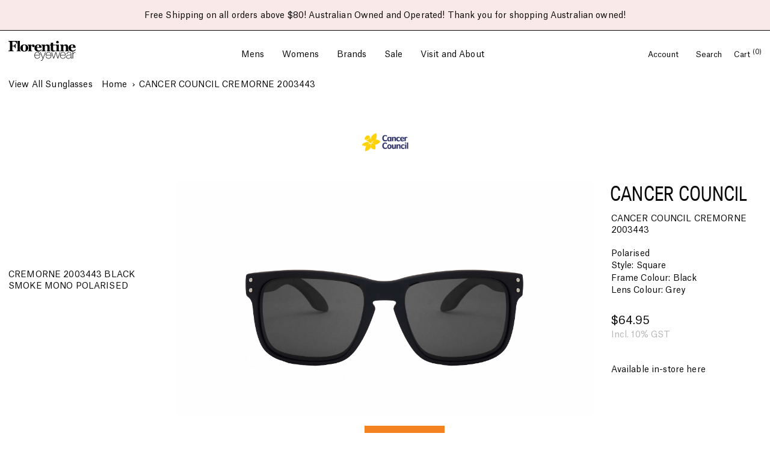

--- FILE ---
content_type: text/html; charset=utf-8
request_url: https://florentineeyewear.com.au/products/cancercouncil-tcc2003443
body_size: 35053
content:
<!doctype html>
<html>
<head>
  <title>CANCER COUNCIL CREMORNE 2003443 | Sunglasses | Florentine Eyewear</title>
  <meta charset="utf-8">
  <meta http-equiv="X-UA-Compatible" content="IE=edge,chrome=1">
  <meta name="description" content="CREMORNE 2003443 BLACK SMOKE MONO POLARISED">
  <link rel="canonical" href="https://florentineeyewear.com.au/products/cancercouncil-tcc2003443">
  <meta name="viewport" content="width=device-width,initial-scale=1,shrink-to-fit=no">
  

  <link rel="shortcut icon" href="https://cdn.shopify.com/s/files/1/0176/2538/files/imgpsh_fullsize_anim_a1965bb8-ebb0-4f0f-bb13-aa7ac3a5f105.png?v=1637922781" type="image/png" />

  <script>
  window.sortByRelevance = false;
  window.moneyFormat = "${{amount}}";
  window.GloboMoneyFormat = "${{amount}}";
  window.GloboMoneyWithCurrencyFormat = "${{amount}} AUD";
  window.filterPriceRate = 1;
  window.filterPriceAdjustment = 1;

  window.shopCurrency = "AUD";
  window.currentCurrency = "AUD";

  window.isMultiCurrency = false;
  window.assetsUrl = '//florentineeyewear.com.au/cdn/shop/t/12/assets/';
  window.filesUrl = '//florentineeyewear.com.au/cdn/shop/files/';
  var page_id = 0;
  var GloboFilterConfig = {
    api: {
      filterUrl: "https://filter-v1.globosoftware.net/filter",
      searchUrl: "https://filter-v1.globosoftware.net/search",
      url: "https://filter-v1.globosoftware.net",
    },
    shop: {
      name: "Florentine Eyewear",
      url: "https://florentineeyewear.com.au",
      domain: "florentine-eyewear.myshopify.com",
      is_multicurrency: false,
      currency: "AUD",
      cur_currency: "AUD",
      cur_locale: "en",
      locale: "en",
      product_image: {width: 292, height: 400},
      no_image_url: "https://cdn.shopify.com/s/images/themes/product-1.png",
      themeStoreId: 0,
      swatches: {"colour":{"black":{"mode":1,"color_1":"#0c0003"}},"tag":{"lens green":{"mode":1,"color_1":"#ceffa8"},"lens coloured":{"mode":2,"color_1":"#fff2a0","color_2":"#9dff48"},"lens blue":{"mode":1,"color_1":"#2F80ED"},"lens grey":{"mode":1,"color_1":"#C4C4C4"},"lens orange":{"mode":1,"color_1":"#F2994A"},"lens photochromatic":{"mode":1,"color_1":"#BB6BD9"},"lens yellow":{"mode":1,"color_1":"#F2C94C"},"lens brown":{"mode":1,"color_1":"#C09C7B"}}},
      translation: {"default":{"search":{"suggestions":"Suggestions","collections":"Collections","pages":"Pages","product":"Product","products":"Products","view_all":"Search for","not_found":"Sorry, nothing found for"},"form":{"title":"Search Products","submit":"Search"},"filter":{"filter_by":"Filter By","clear_all":"Clear All","view":"View","clear":"Clear","in_stock":"In Stock","out_of_stock":"Out of Stock","ready_to_ship":"Ready to ship","search":"Search options"},"sort":{"sort_by":"Sort By","manually":"Featured","availability_in_stock_first":"Availability","relevance":"Relevance","best_selling":"Best Selling","alphabetically_a_z":"Alphabetically, A-Z","alphabetically_z_a":"Alphabetically, Z-A","price_low_to_high":"Price, low to high","price_high_to_low":"Price, high to low","date_new_to_old":"Date, new to old","date_old_to_new":"Date, old to new","sale_off":"% Sale off"},"product":{"add_to_cart":"Add to cart","unavailable":"Unavailable","sold_out":"Sold out","sale":"Sale","load_more":"Load more","limit":"Show","search":"Search products","no_results":"Sorry, there are no products in this collection"}}},
      redirects: null,
      images: [],
      settings: {"footer_copyright":"Copyright Florentine Eyewear PTY LTD","footer_contacts":"\u003cp\u003eContact us here\u003c\/p\u003e\u003cp\u003e\u003ca href=\"mailto:info@florentineeyewear.com.au\"\u003einfo@florentineeyewear.com.au\u003c\/a\u003e\u003c\/p\u003e","checkout_logo_position":"left","checkout_logo_size":"medium","checkout_body_background_color":"#fff","checkout_input_background_color_mode":"white","checkout_sidebar_background_color":"#fafafa","checkout_heading_font":"-apple-system, BlinkMacSystemFont, 'Segoe UI', Roboto, Helvetica, Arial, sans-serif, 'Apple Color Emoji', 'Segoe UI Emoji', 'Segoe UI Symbol'","checkout_body_font":"-apple-system, BlinkMacSystemFont, 'Segoe UI', Roboto, Helvetica, Arial, sans-serif, 'Apple Color Emoji', 'Segoe UI Emoji', 'Segoe UI Symbol'","checkout_accent_color":"#1878b9","checkout_button_color":"#1878b9","checkout_error_color":"#e22120","customer_layout":"customer_area"},
      home_filter: false,
      page: "product",
      layout: "app"
    },
    special_countries: null,
    adjustments: null,

    year_make_model: {
      id: null
    },
    filter: {
      id: {"default":27431}[page_id] || {"default":27431}['default'] || 0,
      layout: 1,
      showCount: 1,
      isLoadMore: 0,
      filter_on_search_page: true
    },
    search:{
      enable: true,
      zero_character_suggestion: false,
      layout: 1,
    },
    collection: {
      id:0,
      handle:'',
      sort: 'created-descending',
      tags: null,
      vendor: null,
      type: null,
      term: null,
      limit: 12,
      products_count: 0,
      excludeTags: null
    },
    customer: false,
    selector: {
      sortBy: '.collection-sorting',
      pagination: '.pagination:first, .paginate:first, .pagination-custom:first, #pagination:first, #gf_pagination_wrap',
      products: '.grid.grid-collage'
    }
  };

</script>
<script defer src="//florentineeyewear.com.au/cdn/shop/t/12/assets/v5.globo.filter.lib.js?v=180301036201835151771627548174"></script>

<link rel="preload stylesheet" href="//florentineeyewear.com.au/cdn/shop/t/12/assets/v5.globo.search.css?v=78473926071584386591626413315" as="style">






<script>window.performance && window.performance.mark && window.performance.mark('shopify.content_for_header.start');</script><meta name="google-site-verification" content="DAMZSr4T-JbOKnFGfhwVy3kvzpzIRjZ5595v4WUG1l0">
<meta id="shopify-digital-wallet" name="shopify-digital-wallet" content="/1762538/digital_wallets/dialog">
<meta name="shopify-checkout-api-token" content="238c30da1a14e6e7f055680141e39e65">
<meta id="in-context-paypal-metadata" data-shop-id="1762538" data-venmo-supported="false" data-environment="production" data-locale="en_US" data-paypal-v4="true" data-currency="AUD">
<link rel="alternate" type="application/json+oembed" href="https://florentineeyewear.com.au/products/cancercouncil-tcc2003443.oembed">
<script async="async" src="/checkouts/internal/preloads.js?locale=en-AU"></script>
<link rel="preconnect" href="https://shop.app" crossorigin="anonymous">
<script async="async" src="https://shop.app/checkouts/internal/preloads.js?locale=en-AU&shop_id=1762538" crossorigin="anonymous"></script>
<script id="apple-pay-shop-capabilities" type="application/json">{"shopId":1762538,"countryCode":"AU","currencyCode":"AUD","merchantCapabilities":["supports3DS"],"merchantId":"gid:\/\/shopify\/Shop\/1762538","merchantName":"Florentine Eyewear","requiredBillingContactFields":["postalAddress","email"],"requiredShippingContactFields":["postalAddress","email"],"shippingType":"shipping","supportedNetworks":["visa","masterCard","amex","jcb"],"total":{"type":"pending","label":"Florentine Eyewear","amount":"1.00"},"shopifyPaymentsEnabled":true,"supportsSubscriptions":true}</script>
<script id="shopify-features" type="application/json">{"accessToken":"238c30da1a14e6e7f055680141e39e65","betas":["rich-media-storefront-analytics"],"domain":"florentineeyewear.com.au","predictiveSearch":true,"shopId":1762538,"locale":"en"}</script>
<script>var Shopify = Shopify || {};
Shopify.shop = "florentine-eyewear.myshopify.com";
Shopify.locale = "en";
Shopify.currency = {"active":"AUD","rate":"1.0"};
Shopify.country = "AU";
Shopify.theme = {"name":"kolber-theme-with-filters","id":120334024787,"schema_name":"Kolber Florentine Theme","schema_version":"1.0.0","theme_store_id":null,"role":"main"};
Shopify.theme.handle = "null";
Shopify.theme.style = {"id":null,"handle":null};
Shopify.cdnHost = "florentineeyewear.com.au/cdn";
Shopify.routes = Shopify.routes || {};
Shopify.routes.root = "/";</script>
<script type="module">!function(o){(o.Shopify=o.Shopify||{}).modules=!0}(window);</script>
<script>!function(o){function n(){var o=[];function n(){o.push(Array.prototype.slice.apply(arguments))}return n.q=o,n}var t=o.Shopify=o.Shopify||{};t.loadFeatures=n(),t.autoloadFeatures=n()}(window);</script>
<script>
  window.ShopifyPay = window.ShopifyPay || {};
  window.ShopifyPay.apiHost = "shop.app\/pay";
  window.ShopifyPay.redirectState = null;
</script>
<script id="shop-js-analytics" type="application/json">{"pageType":"product"}</script>
<script defer="defer" async type="module" src="//florentineeyewear.com.au/cdn/shopifycloud/shop-js/modules/v2/client.init-shop-cart-sync_C5BV16lS.en.esm.js"></script>
<script defer="defer" async type="module" src="//florentineeyewear.com.au/cdn/shopifycloud/shop-js/modules/v2/chunk.common_CygWptCX.esm.js"></script>
<script type="module">
  await import("//florentineeyewear.com.au/cdn/shopifycloud/shop-js/modules/v2/client.init-shop-cart-sync_C5BV16lS.en.esm.js");
await import("//florentineeyewear.com.au/cdn/shopifycloud/shop-js/modules/v2/chunk.common_CygWptCX.esm.js");

  window.Shopify.SignInWithShop?.initShopCartSync?.({"fedCMEnabled":true,"windoidEnabled":true});

</script>
<script>
  window.Shopify = window.Shopify || {};
  if (!window.Shopify.featureAssets) window.Shopify.featureAssets = {};
  window.Shopify.featureAssets['shop-js'] = {"shop-cart-sync":["modules/v2/client.shop-cart-sync_ZFArdW7E.en.esm.js","modules/v2/chunk.common_CygWptCX.esm.js"],"init-fed-cm":["modules/v2/client.init-fed-cm_CmiC4vf6.en.esm.js","modules/v2/chunk.common_CygWptCX.esm.js"],"shop-button":["modules/v2/client.shop-button_tlx5R9nI.en.esm.js","modules/v2/chunk.common_CygWptCX.esm.js"],"shop-cash-offers":["modules/v2/client.shop-cash-offers_DOA2yAJr.en.esm.js","modules/v2/chunk.common_CygWptCX.esm.js","modules/v2/chunk.modal_D71HUcav.esm.js"],"init-windoid":["modules/v2/client.init-windoid_sURxWdc1.en.esm.js","modules/v2/chunk.common_CygWptCX.esm.js"],"shop-toast-manager":["modules/v2/client.shop-toast-manager_ClPi3nE9.en.esm.js","modules/v2/chunk.common_CygWptCX.esm.js"],"init-shop-email-lookup-coordinator":["modules/v2/client.init-shop-email-lookup-coordinator_B8hsDcYM.en.esm.js","modules/v2/chunk.common_CygWptCX.esm.js"],"init-shop-cart-sync":["modules/v2/client.init-shop-cart-sync_C5BV16lS.en.esm.js","modules/v2/chunk.common_CygWptCX.esm.js"],"avatar":["modules/v2/client.avatar_BTnouDA3.en.esm.js"],"pay-button":["modules/v2/client.pay-button_FdsNuTd3.en.esm.js","modules/v2/chunk.common_CygWptCX.esm.js"],"init-customer-accounts":["modules/v2/client.init-customer-accounts_DxDtT_ad.en.esm.js","modules/v2/client.shop-login-button_C5VAVYt1.en.esm.js","modules/v2/chunk.common_CygWptCX.esm.js","modules/v2/chunk.modal_D71HUcav.esm.js"],"init-shop-for-new-customer-accounts":["modules/v2/client.init-shop-for-new-customer-accounts_ChsxoAhi.en.esm.js","modules/v2/client.shop-login-button_C5VAVYt1.en.esm.js","modules/v2/chunk.common_CygWptCX.esm.js","modules/v2/chunk.modal_D71HUcav.esm.js"],"shop-login-button":["modules/v2/client.shop-login-button_C5VAVYt1.en.esm.js","modules/v2/chunk.common_CygWptCX.esm.js","modules/v2/chunk.modal_D71HUcav.esm.js"],"init-customer-accounts-sign-up":["modules/v2/client.init-customer-accounts-sign-up_CPSyQ0Tj.en.esm.js","modules/v2/client.shop-login-button_C5VAVYt1.en.esm.js","modules/v2/chunk.common_CygWptCX.esm.js","modules/v2/chunk.modal_D71HUcav.esm.js"],"shop-follow-button":["modules/v2/client.shop-follow-button_Cva4Ekp9.en.esm.js","modules/v2/chunk.common_CygWptCX.esm.js","modules/v2/chunk.modal_D71HUcav.esm.js"],"checkout-modal":["modules/v2/client.checkout-modal_BPM8l0SH.en.esm.js","modules/v2/chunk.common_CygWptCX.esm.js","modules/v2/chunk.modal_D71HUcav.esm.js"],"lead-capture":["modules/v2/client.lead-capture_Bi8yE_yS.en.esm.js","modules/v2/chunk.common_CygWptCX.esm.js","modules/v2/chunk.modal_D71HUcav.esm.js"],"shop-login":["modules/v2/client.shop-login_D6lNrXab.en.esm.js","modules/v2/chunk.common_CygWptCX.esm.js","modules/v2/chunk.modal_D71HUcav.esm.js"],"payment-terms":["modules/v2/client.payment-terms_CZxnsJam.en.esm.js","modules/v2/chunk.common_CygWptCX.esm.js","modules/v2/chunk.modal_D71HUcav.esm.js"]};
</script>
<script>(function() {
  var isLoaded = false;
  function asyncLoad() {
    if (isLoaded) return;
    isLoaded = true;
    var urls = ["https:\/\/cdn.shopify.com\/s\/files\/1\/0176\/2538\/t\/12\/assets\/globo.filter.init.js?shop=florentine-eyewear.myshopify.com","https:\/\/geostock.nyc3.digitaloceanspaces.com\/js\/inventoryLocation.js?shop=florentine-eyewear.myshopify.com","https:\/\/omnisnippet1.com\/platforms\/shopify.js?source=scriptTag\u0026v=2025-05-15T12\u0026shop=florentine-eyewear.myshopify.com"];
    for (var i = 0; i < urls.length; i++) {
      var s = document.createElement('script');
      s.type = 'text/javascript';
      s.async = true;
      s.src = urls[i];
      var x = document.getElementsByTagName('script')[0];
      x.parentNode.insertBefore(s, x);
    }
  };
  if(window.attachEvent) {
    window.attachEvent('onload', asyncLoad);
  } else {
    window.addEventListener('load', asyncLoad, false);
  }
})();</script>
<script id="__st">var __st={"a":1762538,"offset":39600,"reqid":"e3fad74e-badb-4bb5-b341-7a6a63d38843-1768674210","pageurl":"florentineeyewear.com.au\/products\/cancercouncil-tcc2003443","u":"3f8fd9710037","p":"product","rtyp":"product","rid":6541619593299};</script>
<script>window.ShopifyPaypalV4VisibilityTracking = true;</script>
<script id="captcha-bootstrap">!function(){'use strict';const t='contact',e='account',n='new_comment',o=[[t,t],['blogs',n],['comments',n],[t,'customer']],c=[[e,'customer_login'],[e,'guest_login'],[e,'recover_customer_password'],[e,'create_customer']],r=t=>t.map((([t,e])=>`form[action*='/${t}']:not([data-nocaptcha='true']) input[name='form_type'][value='${e}']`)).join(','),a=t=>()=>t?[...document.querySelectorAll(t)].map((t=>t.form)):[];function s(){const t=[...o],e=r(t);return a(e)}const i='password',u='form_key',d=['recaptcha-v3-token','g-recaptcha-response','h-captcha-response',i],f=()=>{try{return window.sessionStorage}catch{return}},m='__shopify_v',_=t=>t.elements[u];function p(t,e,n=!1){try{const o=window.sessionStorage,c=JSON.parse(o.getItem(e)),{data:r}=function(t){const{data:e,action:n}=t;return t[m]||n?{data:e,action:n}:{data:t,action:n}}(c);for(const[e,n]of Object.entries(r))t.elements[e]&&(t.elements[e].value=n);n&&o.removeItem(e)}catch(o){console.error('form repopulation failed',{error:o})}}const l='form_type',E='cptcha';function T(t){t.dataset[E]=!0}const w=window,h=w.document,L='Shopify',v='ce_forms',y='captcha';let A=!1;((t,e)=>{const n=(g='f06e6c50-85a8-45c8-87d0-21a2b65856fe',I='https://cdn.shopify.com/shopifycloud/storefront-forms-hcaptcha/ce_storefront_forms_captcha_hcaptcha.v1.5.2.iife.js',D={infoText:'Protected by hCaptcha',privacyText:'Privacy',termsText:'Terms'},(t,e,n)=>{const o=w[L][v],c=o.bindForm;if(c)return c(t,g,e,D).then(n);var r;o.q.push([[t,g,e,D],n]),r=I,A||(h.body.append(Object.assign(h.createElement('script'),{id:'captcha-provider',async:!0,src:r})),A=!0)});var g,I,D;w[L]=w[L]||{},w[L][v]=w[L][v]||{},w[L][v].q=[],w[L][y]=w[L][y]||{},w[L][y].protect=function(t,e){n(t,void 0,e),T(t)},Object.freeze(w[L][y]),function(t,e,n,w,h,L){const[v,y,A,g]=function(t,e,n){const i=e?o:[],u=t?c:[],d=[...i,...u],f=r(d),m=r(i),_=r(d.filter((([t,e])=>n.includes(e))));return[a(f),a(m),a(_),s()]}(w,h,L),I=t=>{const e=t.target;return e instanceof HTMLFormElement?e:e&&e.form},D=t=>v().includes(t);t.addEventListener('submit',(t=>{const e=I(t);if(!e)return;const n=D(e)&&!e.dataset.hcaptchaBound&&!e.dataset.recaptchaBound,o=_(e),c=g().includes(e)&&(!o||!o.value);(n||c)&&t.preventDefault(),c&&!n&&(function(t){try{if(!f())return;!function(t){const e=f();if(!e)return;const n=_(t);if(!n)return;const o=n.value;o&&e.removeItem(o)}(t);const e=Array.from(Array(32),(()=>Math.random().toString(36)[2])).join('');!function(t,e){_(t)||t.append(Object.assign(document.createElement('input'),{type:'hidden',name:u})),t.elements[u].value=e}(t,e),function(t,e){const n=f();if(!n)return;const o=[...t.querySelectorAll(`input[type='${i}']`)].map((({name:t})=>t)),c=[...d,...o],r={};for(const[a,s]of new FormData(t).entries())c.includes(a)||(r[a]=s);n.setItem(e,JSON.stringify({[m]:1,action:t.action,data:r}))}(t,e)}catch(e){console.error('failed to persist form',e)}}(e),e.submit())}));const S=(t,e)=>{t&&!t.dataset[E]&&(n(t,e.some((e=>e===t))),T(t))};for(const o of['focusin','change'])t.addEventListener(o,(t=>{const e=I(t);D(e)&&S(e,y())}));const B=e.get('form_key'),M=e.get(l),P=B&&M;t.addEventListener('DOMContentLoaded',(()=>{const t=y();if(P)for(const e of t)e.elements[l].value===M&&p(e,B);[...new Set([...A(),...v().filter((t=>'true'===t.dataset.shopifyCaptcha))])].forEach((e=>S(e,t)))}))}(h,new URLSearchParams(w.location.search),n,t,e,['guest_login'])})(!0,!0)}();</script>
<script integrity="sha256-4kQ18oKyAcykRKYeNunJcIwy7WH5gtpwJnB7kiuLZ1E=" data-source-attribution="shopify.loadfeatures" defer="defer" src="//florentineeyewear.com.au/cdn/shopifycloud/storefront/assets/storefront/load_feature-a0a9edcb.js" crossorigin="anonymous"></script>
<script crossorigin="anonymous" defer="defer" src="//florentineeyewear.com.au/cdn/shopifycloud/storefront/assets/shopify_pay/storefront-65b4c6d7.js?v=20250812"></script>
<script data-source-attribution="shopify.dynamic_checkout.dynamic.init">var Shopify=Shopify||{};Shopify.PaymentButton=Shopify.PaymentButton||{isStorefrontPortableWallets:!0,init:function(){window.Shopify.PaymentButton.init=function(){};var t=document.createElement("script");t.src="https://florentineeyewear.com.au/cdn/shopifycloud/portable-wallets/latest/portable-wallets.en.js",t.type="module",document.head.appendChild(t)}};
</script>
<script data-source-attribution="shopify.dynamic_checkout.buyer_consent">
  function portableWalletsHideBuyerConsent(e){var t=document.getElementById("shopify-buyer-consent"),n=document.getElementById("shopify-subscription-policy-button");t&&n&&(t.classList.add("hidden"),t.setAttribute("aria-hidden","true"),n.removeEventListener("click",e))}function portableWalletsShowBuyerConsent(e){var t=document.getElementById("shopify-buyer-consent"),n=document.getElementById("shopify-subscription-policy-button");t&&n&&(t.classList.remove("hidden"),t.removeAttribute("aria-hidden"),n.addEventListener("click",e))}window.Shopify?.PaymentButton&&(window.Shopify.PaymentButton.hideBuyerConsent=portableWalletsHideBuyerConsent,window.Shopify.PaymentButton.showBuyerConsent=portableWalletsShowBuyerConsent);
</script>
<script data-source-attribution="shopify.dynamic_checkout.cart.bootstrap">document.addEventListener("DOMContentLoaded",(function(){function t(){return document.querySelector("shopify-accelerated-checkout-cart, shopify-accelerated-checkout")}if(t())Shopify.PaymentButton.init();else{new MutationObserver((function(e,n){t()&&(Shopify.PaymentButton.init(),n.disconnect())})).observe(document.body,{childList:!0,subtree:!0})}}));
</script>
<link id="shopify-accelerated-checkout-styles" rel="stylesheet" media="screen" href="https://florentineeyewear.com.au/cdn/shopifycloud/portable-wallets/latest/accelerated-checkout-backwards-compat.css" crossorigin="anonymous">
<style id="shopify-accelerated-checkout-cart">
        #shopify-buyer-consent {
  margin-top: 1em;
  display: inline-block;
  width: 100%;
}

#shopify-buyer-consent.hidden {
  display: none;
}

#shopify-subscription-policy-button {
  background: none;
  border: none;
  padding: 0;
  text-decoration: underline;
  font-size: inherit;
  cursor: pointer;
}

#shopify-subscription-policy-button::before {
  box-shadow: none;
}

      </style>
<script id="sections-script" data-sections="recommendations" defer="defer" src="//florentineeyewear.com.au/cdn/shop/t/12/compiled_assets/scripts.js?v=4672"></script>
<script>window.performance && window.performance.mark && window.performance.mark('shopify.content_for_header.end');</script> <!-- Header hook for plugins -->
  <link rel="stylesheet" href="//florentineeyewear.com.au/cdn/shop/t/12/assets/application.scss.css?v=25368034152613280281626685023">
	 <link rel="stylesheet" href="//florentineeyewear.com.au/cdn/shop/t/12/assets/collection.css?v=87554723745984829181633168589"><!--custome css for product-listing page--->
  <script src=//florentineeyewear.com.au/cdn/shop/t/12/assets/application.js?v=101072604029585633331626366426" type="text/javascript"></script>
  <script src=//florentineeyewear.com.au/cdn/shop/t/12/assets/application.js?v=101072604029585633331626366426" type="text/javascript"></script>
	<script src=//florentineeyewear.com.au/cdn/shop/t/12/assets/custom.js?v=111603181540343972631626798643" type="text/javascript"></script>
  <script src="https://unpkg.com/draggabilly@2/dist/draggabilly.pkgd.min.js"></script>
  <script src="https://s.electerious.com/basicLightbox/dist/basicLightbox.min.js"></script>
<meta property="og:image" content="https://cdn.shopify.com/s/files/1/0176/2538/products/TCC2003443_jpg.jpg?v=1616977407" />
<meta property="og:image:secure_url" content="https://cdn.shopify.com/s/files/1/0176/2538/products/TCC2003443_jpg.jpg?v=1616977407" />
<meta property="og:image:width" content="4566" />
<meta property="og:image:height" content="2573" />
<link href="https://monorail-edge.shopifysvc.com" rel="dns-prefetch">
<script>(function(){if ("sendBeacon" in navigator && "performance" in window) {try {var session_token_from_headers = performance.getEntriesByType('navigation')[0].serverTiming.find(x => x.name == '_s').description;} catch {var session_token_from_headers = undefined;}var session_cookie_matches = document.cookie.match(/_shopify_s=([^;]*)/);var session_token_from_cookie = session_cookie_matches && session_cookie_matches.length === 2 ? session_cookie_matches[1] : "";var session_token = session_token_from_headers || session_token_from_cookie || "";function handle_abandonment_event(e) {var entries = performance.getEntries().filter(function(entry) {return /monorail-edge.shopifysvc.com/.test(entry.name);});if (!window.abandonment_tracked && entries.length === 0) {window.abandonment_tracked = true;var currentMs = Date.now();var navigation_start = performance.timing.navigationStart;var payload = {shop_id: 1762538,url: window.location.href,navigation_start,duration: currentMs - navigation_start,session_token,page_type: "product"};window.navigator.sendBeacon("https://monorail-edge.shopifysvc.com/v1/produce", JSON.stringify({schema_id: "online_store_buyer_site_abandonment/1.1",payload: payload,metadata: {event_created_at_ms: currentMs,event_sent_at_ms: currentMs}}));}}window.addEventListener('pagehide', handle_abandonment_event);}}());</script>
<script id="web-pixels-manager-setup">(function e(e,d,r,n,o){if(void 0===o&&(o={}),!Boolean(null===(a=null===(i=window.Shopify)||void 0===i?void 0:i.analytics)||void 0===a?void 0:a.replayQueue)){var i,a;window.Shopify=window.Shopify||{};var t=window.Shopify;t.analytics=t.analytics||{};var s=t.analytics;s.replayQueue=[],s.publish=function(e,d,r){return s.replayQueue.push([e,d,r]),!0};try{self.performance.mark("wpm:start")}catch(e){}var l=function(){var e={modern:/Edge?\/(1{2}[4-9]|1[2-9]\d|[2-9]\d{2}|\d{4,})\.\d+(\.\d+|)|Firefox\/(1{2}[4-9]|1[2-9]\d|[2-9]\d{2}|\d{4,})\.\d+(\.\d+|)|Chrom(ium|e)\/(9{2}|\d{3,})\.\d+(\.\d+|)|(Maci|X1{2}).+ Version\/(15\.\d+|(1[6-9]|[2-9]\d|\d{3,})\.\d+)([,.]\d+|)( \(\w+\)|)( Mobile\/\w+|) Safari\/|Chrome.+OPR\/(9{2}|\d{3,})\.\d+\.\d+|(CPU[ +]OS|iPhone[ +]OS|CPU[ +]iPhone|CPU IPhone OS|CPU iPad OS)[ +]+(15[._]\d+|(1[6-9]|[2-9]\d|\d{3,})[._]\d+)([._]\d+|)|Android:?[ /-](13[3-9]|1[4-9]\d|[2-9]\d{2}|\d{4,})(\.\d+|)(\.\d+|)|Android.+Firefox\/(13[5-9]|1[4-9]\d|[2-9]\d{2}|\d{4,})\.\d+(\.\d+|)|Android.+Chrom(ium|e)\/(13[3-9]|1[4-9]\d|[2-9]\d{2}|\d{4,})\.\d+(\.\d+|)|SamsungBrowser\/([2-9]\d|\d{3,})\.\d+/,legacy:/Edge?\/(1[6-9]|[2-9]\d|\d{3,})\.\d+(\.\d+|)|Firefox\/(5[4-9]|[6-9]\d|\d{3,})\.\d+(\.\d+|)|Chrom(ium|e)\/(5[1-9]|[6-9]\d|\d{3,})\.\d+(\.\d+|)([\d.]+$|.*Safari\/(?![\d.]+ Edge\/[\d.]+$))|(Maci|X1{2}).+ Version\/(10\.\d+|(1[1-9]|[2-9]\d|\d{3,})\.\d+)([,.]\d+|)( \(\w+\)|)( Mobile\/\w+|) Safari\/|Chrome.+OPR\/(3[89]|[4-9]\d|\d{3,})\.\d+\.\d+|(CPU[ +]OS|iPhone[ +]OS|CPU[ +]iPhone|CPU IPhone OS|CPU iPad OS)[ +]+(10[._]\d+|(1[1-9]|[2-9]\d|\d{3,})[._]\d+)([._]\d+|)|Android:?[ /-](13[3-9]|1[4-9]\d|[2-9]\d{2}|\d{4,})(\.\d+|)(\.\d+|)|Mobile Safari.+OPR\/([89]\d|\d{3,})\.\d+\.\d+|Android.+Firefox\/(13[5-9]|1[4-9]\d|[2-9]\d{2}|\d{4,})\.\d+(\.\d+|)|Android.+Chrom(ium|e)\/(13[3-9]|1[4-9]\d|[2-9]\d{2}|\d{4,})\.\d+(\.\d+|)|Android.+(UC? ?Browser|UCWEB|U3)[ /]?(15\.([5-9]|\d{2,})|(1[6-9]|[2-9]\d|\d{3,})\.\d+)\.\d+|SamsungBrowser\/(5\.\d+|([6-9]|\d{2,})\.\d+)|Android.+MQ{2}Browser\/(14(\.(9|\d{2,})|)|(1[5-9]|[2-9]\d|\d{3,})(\.\d+|))(\.\d+|)|K[Aa][Ii]OS\/(3\.\d+|([4-9]|\d{2,})\.\d+)(\.\d+|)/},d=e.modern,r=e.legacy,n=navigator.userAgent;return n.match(d)?"modern":n.match(r)?"legacy":"unknown"}(),u="modern"===l?"modern":"legacy",c=(null!=n?n:{modern:"",legacy:""})[u],f=function(e){return[e.baseUrl,"/wpm","/b",e.hashVersion,"modern"===e.buildTarget?"m":"l",".js"].join("")}({baseUrl:d,hashVersion:r,buildTarget:u}),m=function(e){var d=e.version,r=e.bundleTarget,n=e.surface,o=e.pageUrl,i=e.monorailEndpoint;return{emit:function(e){var a=e.status,t=e.errorMsg,s=(new Date).getTime(),l=JSON.stringify({metadata:{event_sent_at_ms:s},events:[{schema_id:"web_pixels_manager_load/3.1",payload:{version:d,bundle_target:r,page_url:o,status:a,surface:n,error_msg:t},metadata:{event_created_at_ms:s}}]});if(!i)return console&&console.warn&&console.warn("[Web Pixels Manager] No Monorail endpoint provided, skipping logging."),!1;try{return self.navigator.sendBeacon.bind(self.navigator)(i,l)}catch(e){}var u=new XMLHttpRequest;try{return u.open("POST",i,!0),u.setRequestHeader("Content-Type","text/plain"),u.send(l),!0}catch(e){return console&&console.warn&&console.warn("[Web Pixels Manager] Got an unhandled error while logging to Monorail."),!1}}}}({version:r,bundleTarget:l,surface:e.surface,pageUrl:self.location.href,monorailEndpoint:e.monorailEndpoint});try{o.browserTarget=l,function(e){var d=e.src,r=e.async,n=void 0===r||r,o=e.onload,i=e.onerror,a=e.sri,t=e.scriptDataAttributes,s=void 0===t?{}:t,l=document.createElement("script"),u=document.querySelector("head"),c=document.querySelector("body");if(l.async=n,l.src=d,a&&(l.integrity=a,l.crossOrigin="anonymous"),s)for(var f in s)if(Object.prototype.hasOwnProperty.call(s,f))try{l.dataset[f]=s[f]}catch(e){}if(o&&l.addEventListener("load",o),i&&l.addEventListener("error",i),u)u.appendChild(l);else{if(!c)throw new Error("Did not find a head or body element to append the script");c.appendChild(l)}}({src:f,async:!0,onload:function(){if(!function(){var e,d;return Boolean(null===(d=null===(e=window.Shopify)||void 0===e?void 0:e.analytics)||void 0===d?void 0:d.initialized)}()){var d=window.webPixelsManager.init(e)||void 0;if(d){var r=window.Shopify.analytics;r.replayQueue.forEach((function(e){var r=e[0],n=e[1],o=e[2];d.publishCustomEvent(r,n,o)})),r.replayQueue=[],r.publish=d.publishCustomEvent,r.visitor=d.visitor,r.initialized=!0}}},onerror:function(){return m.emit({status:"failed",errorMsg:"".concat(f," has failed to load")})},sri:function(e){var d=/^sha384-[A-Za-z0-9+/=]+$/;return"string"==typeof e&&d.test(e)}(c)?c:"",scriptDataAttributes:o}),m.emit({status:"loading"})}catch(e){m.emit({status:"failed",errorMsg:(null==e?void 0:e.message)||"Unknown error"})}}})({shopId: 1762538,storefrontBaseUrl: "https://florentineeyewear.com.au",extensionsBaseUrl: "https://extensions.shopifycdn.com/cdn/shopifycloud/web-pixels-manager",monorailEndpoint: "https://monorail-edge.shopifysvc.com/unstable/produce_batch",surface: "storefront-renderer",enabledBetaFlags: ["2dca8a86"],webPixelsConfigList: [{"id":"660865107","configuration":"{\"apiURL\":\"https:\/\/api.omnisend.com\",\"appURL\":\"https:\/\/app.omnisend.com\",\"brandID\":\"5fc1cd7c8a48f76224d37b72\",\"trackingURL\":\"https:\/\/wt.omnisendlink.com\"}","eventPayloadVersion":"v1","runtimeContext":"STRICT","scriptVersion":"aa9feb15e63a302383aa48b053211bbb","type":"APP","apiClientId":186001,"privacyPurposes":["ANALYTICS","MARKETING","SALE_OF_DATA"],"dataSharingAdjustments":{"protectedCustomerApprovalScopes":["read_customer_address","read_customer_email","read_customer_name","read_customer_personal_data","read_customer_phone"]}},{"id":"427393107","configuration":"{\"config\":\"{\\\"pixel_id\\\":\\\"GT-TBWWFHK\\\",\\\"target_country\\\":\\\"AU\\\",\\\"gtag_events\\\":[{\\\"type\\\":\\\"purchase\\\",\\\"action_label\\\":\\\"MC-SM8K4RSM1T\\\"},{\\\"type\\\":\\\"page_view\\\",\\\"action_label\\\":\\\"MC-SM8K4RSM1T\\\"},{\\\"type\\\":\\\"view_item\\\",\\\"action_label\\\":\\\"MC-SM8K4RSM1T\\\"}],\\\"enable_monitoring_mode\\\":false}\"}","eventPayloadVersion":"v1","runtimeContext":"OPEN","scriptVersion":"b2a88bafab3e21179ed38636efcd8a93","type":"APP","apiClientId":1780363,"privacyPurposes":[],"dataSharingAdjustments":{"protectedCustomerApprovalScopes":["read_customer_address","read_customer_email","read_customer_name","read_customer_personal_data","read_customer_phone"]}},{"id":"142934099","configuration":"{\"pixel_id\":\"457458891929654\",\"pixel_type\":\"facebook_pixel\",\"metaapp_system_user_token\":\"-\"}","eventPayloadVersion":"v1","runtimeContext":"OPEN","scriptVersion":"ca16bc87fe92b6042fbaa3acc2fbdaa6","type":"APP","apiClientId":2329312,"privacyPurposes":["ANALYTICS","MARKETING","SALE_OF_DATA"],"dataSharingAdjustments":{"protectedCustomerApprovalScopes":["read_customer_address","read_customer_email","read_customer_name","read_customer_personal_data","read_customer_phone"]}},{"id":"shopify-app-pixel","configuration":"{}","eventPayloadVersion":"v1","runtimeContext":"STRICT","scriptVersion":"0450","apiClientId":"shopify-pixel","type":"APP","privacyPurposes":["ANALYTICS","MARKETING"]},{"id":"shopify-custom-pixel","eventPayloadVersion":"v1","runtimeContext":"LAX","scriptVersion":"0450","apiClientId":"shopify-pixel","type":"CUSTOM","privacyPurposes":["ANALYTICS","MARKETING"]}],isMerchantRequest: false,initData: {"shop":{"name":"Florentine Eyewear","paymentSettings":{"currencyCode":"AUD"},"myshopifyDomain":"florentine-eyewear.myshopify.com","countryCode":"AU","storefrontUrl":"https:\/\/florentineeyewear.com.au"},"customer":null,"cart":null,"checkout":null,"productVariants":[{"price":{"amount":64.95,"currencyCode":"AUD"},"product":{"title":"CANCER COUNCIL CREMORNE 2003443","vendor":"CANCER COUNCIL","id":"6541619593299","untranslatedTitle":"CANCER COUNCIL CREMORNE 2003443","url":"\/products\/cancercouncil-tcc2003443","type":"Sunglasses F"},"id":"39263873794131","image":{"src":"\/\/florentineeyewear.com.au\/cdn\/shop\/products\/TCC2003443_jpg.jpg?v=1616977407"},"sku":"9324976354204","title":"OS","untranslatedTitle":"OS"}],"purchasingCompany":null},},"https://florentineeyewear.com.au/cdn","fcfee988w5aeb613cpc8e4bc33m6693e112",{"modern":"","legacy":""},{"shopId":"1762538","storefrontBaseUrl":"https:\/\/florentineeyewear.com.au","extensionBaseUrl":"https:\/\/extensions.shopifycdn.com\/cdn\/shopifycloud\/web-pixels-manager","surface":"storefront-renderer","enabledBetaFlags":"[\"2dca8a86\"]","isMerchantRequest":"false","hashVersion":"fcfee988w5aeb613cpc8e4bc33m6693e112","publish":"custom","events":"[[\"page_viewed\",{}],[\"product_viewed\",{\"productVariant\":{\"price\":{\"amount\":64.95,\"currencyCode\":\"AUD\"},\"product\":{\"title\":\"CANCER COUNCIL CREMORNE 2003443\",\"vendor\":\"CANCER COUNCIL\",\"id\":\"6541619593299\",\"untranslatedTitle\":\"CANCER COUNCIL CREMORNE 2003443\",\"url\":\"\/products\/cancercouncil-tcc2003443\",\"type\":\"Sunglasses F\"},\"id\":\"39263873794131\",\"image\":{\"src\":\"\/\/florentineeyewear.com.au\/cdn\/shop\/products\/TCC2003443_jpg.jpg?v=1616977407\"},\"sku\":\"9324976354204\",\"title\":\"OS\",\"untranslatedTitle\":\"OS\"}}]]"});</script><script>
  window.ShopifyAnalytics = window.ShopifyAnalytics || {};
  window.ShopifyAnalytics.meta = window.ShopifyAnalytics.meta || {};
  window.ShopifyAnalytics.meta.currency = 'AUD';
  var meta = {"product":{"id":6541619593299,"gid":"gid:\/\/shopify\/Product\/6541619593299","vendor":"CANCER COUNCIL","type":"Sunglasses F","handle":"cancercouncil-tcc2003443","variants":[{"id":39263873794131,"price":6495,"name":"CANCER COUNCIL CREMORNE 2003443 - OS","public_title":"OS","sku":"9324976354204"}],"remote":false},"page":{"pageType":"product","resourceType":"product","resourceId":6541619593299,"requestId":"e3fad74e-badb-4bb5-b341-7a6a63d38843-1768674210"}};
  for (var attr in meta) {
    window.ShopifyAnalytics.meta[attr] = meta[attr];
  }
</script>
<script class="analytics">
  (function () {
    var customDocumentWrite = function(content) {
      var jquery = null;

      if (window.jQuery) {
        jquery = window.jQuery;
      } else if (window.Checkout && window.Checkout.$) {
        jquery = window.Checkout.$;
      }

      if (jquery) {
        jquery('body').append(content);
      }
    };

    var hasLoggedConversion = function(token) {
      if (token) {
        return document.cookie.indexOf('loggedConversion=' + token) !== -1;
      }
      return false;
    }

    var setCookieIfConversion = function(token) {
      if (token) {
        var twoMonthsFromNow = new Date(Date.now());
        twoMonthsFromNow.setMonth(twoMonthsFromNow.getMonth() + 2);

        document.cookie = 'loggedConversion=' + token + '; expires=' + twoMonthsFromNow;
      }
    }

    var trekkie = window.ShopifyAnalytics.lib = window.trekkie = window.trekkie || [];
    if (trekkie.integrations) {
      return;
    }
    trekkie.methods = [
      'identify',
      'page',
      'ready',
      'track',
      'trackForm',
      'trackLink'
    ];
    trekkie.factory = function(method) {
      return function() {
        var args = Array.prototype.slice.call(arguments);
        args.unshift(method);
        trekkie.push(args);
        return trekkie;
      };
    };
    for (var i = 0; i < trekkie.methods.length; i++) {
      var key = trekkie.methods[i];
      trekkie[key] = trekkie.factory(key);
    }
    trekkie.load = function(config) {
      trekkie.config = config || {};
      trekkie.config.initialDocumentCookie = document.cookie;
      var first = document.getElementsByTagName('script')[0];
      var script = document.createElement('script');
      script.type = 'text/javascript';
      script.onerror = function(e) {
        var scriptFallback = document.createElement('script');
        scriptFallback.type = 'text/javascript';
        scriptFallback.onerror = function(error) {
                var Monorail = {
      produce: function produce(monorailDomain, schemaId, payload) {
        var currentMs = new Date().getTime();
        var event = {
          schema_id: schemaId,
          payload: payload,
          metadata: {
            event_created_at_ms: currentMs,
            event_sent_at_ms: currentMs
          }
        };
        return Monorail.sendRequest("https://" + monorailDomain + "/v1/produce", JSON.stringify(event));
      },
      sendRequest: function sendRequest(endpointUrl, payload) {
        // Try the sendBeacon API
        if (window && window.navigator && typeof window.navigator.sendBeacon === 'function' && typeof window.Blob === 'function' && !Monorail.isIos12()) {
          var blobData = new window.Blob([payload], {
            type: 'text/plain'
          });

          if (window.navigator.sendBeacon(endpointUrl, blobData)) {
            return true;
          } // sendBeacon was not successful

        } // XHR beacon

        var xhr = new XMLHttpRequest();

        try {
          xhr.open('POST', endpointUrl);
          xhr.setRequestHeader('Content-Type', 'text/plain');
          xhr.send(payload);
        } catch (e) {
          console.log(e);
        }

        return false;
      },
      isIos12: function isIos12() {
        return window.navigator.userAgent.lastIndexOf('iPhone; CPU iPhone OS 12_') !== -1 || window.navigator.userAgent.lastIndexOf('iPad; CPU OS 12_') !== -1;
      }
    };
    Monorail.produce('monorail-edge.shopifysvc.com',
      'trekkie_storefront_load_errors/1.1',
      {shop_id: 1762538,
      theme_id: 120334024787,
      app_name: "storefront",
      context_url: window.location.href,
      source_url: "//florentineeyewear.com.au/cdn/s/trekkie.storefront.cd680fe47e6c39ca5d5df5f0a32d569bc48c0f27.min.js"});

        };
        scriptFallback.async = true;
        scriptFallback.src = '//florentineeyewear.com.au/cdn/s/trekkie.storefront.cd680fe47e6c39ca5d5df5f0a32d569bc48c0f27.min.js';
        first.parentNode.insertBefore(scriptFallback, first);
      };
      script.async = true;
      script.src = '//florentineeyewear.com.au/cdn/s/trekkie.storefront.cd680fe47e6c39ca5d5df5f0a32d569bc48c0f27.min.js';
      first.parentNode.insertBefore(script, first);
    };
    trekkie.load(
      {"Trekkie":{"appName":"storefront","development":false,"defaultAttributes":{"shopId":1762538,"isMerchantRequest":null,"themeId":120334024787,"themeCityHash":"7417331043010155278","contentLanguage":"en","currency":"AUD","eventMetadataId":"d53ffcb9-34b5-4ad6-8104-633e30c66be2"},"isServerSideCookieWritingEnabled":true,"monorailRegion":"shop_domain","enabledBetaFlags":["65f19447"]},"Session Attribution":{},"S2S":{"facebookCapiEnabled":true,"source":"trekkie-storefront-renderer","apiClientId":580111}}
    );

    var loaded = false;
    trekkie.ready(function() {
      if (loaded) return;
      loaded = true;

      window.ShopifyAnalytics.lib = window.trekkie;

      var originalDocumentWrite = document.write;
      document.write = customDocumentWrite;
      try { window.ShopifyAnalytics.merchantGoogleAnalytics.call(this); } catch(error) {};
      document.write = originalDocumentWrite;

      window.ShopifyAnalytics.lib.page(null,{"pageType":"product","resourceType":"product","resourceId":6541619593299,"requestId":"e3fad74e-badb-4bb5-b341-7a6a63d38843-1768674210","shopifyEmitted":true});

      var match = window.location.pathname.match(/checkouts\/(.+)\/(thank_you|post_purchase)/)
      var token = match? match[1]: undefined;
      if (!hasLoggedConversion(token)) {
        setCookieIfConversion(token);
        window.ShopifyAnalytics.lib.track("Viewed Product",{"currency":"AUD","variantId":39263873794131,"productId":6541619593299,"productGid":"gid:\/\/shopify\/Product\/6541619593299","name":"CANCER COUNCIL CREMORNE 2003443 - OS","price":"64.95","sku":"9324976354204","brand":"CANCER COUNCIL","variant":"OS","category":"Sunglasses F","nonInteraction":true,"remote":false},undefined,undefined,{"shopifyEmitted":true});
      window.ShopifyAnalytics.lib.track("monorail:\/\/trekkie_storefront_viewed_product\/1.1",{"currency":"AUD","variantId":39263873794131,"productId":6541619593299,"productGid":"gid:\/\/shopify\/Product\/6541619593299","name":"CANCER COUNCIL CREMORNE 2003443 - OS","price":"64.95","sku":"9324976354204","brand":"CANCER COUNCIL","variant":"OS","category":"Sunglasses F","nonInteraction":true,"remote":false,"referer":"https:\/\/florentineeyewear.com.au\/products\/cancercouncil-tcc2003443"});
      }
    });


        var eventsListenerScript = document.createElement('script');
        eventsListenerScript.async = true;
        eventsListenerScript.src = "//florentineeyewear.com.au/cdn/shopifycloud/storefront/assets/shop_events_listener-3da45d37.js";
        document.getElementsByTagName('head')[0].appendChild(eventsListenerScript);

})();</script>
  <script>
  if (!window.ga || (window.ga && typeof window.ga !== 'function')) {
    window.ga = function ga() {
      (window.ga.q = window.ga.q || []).push(arguments);
      if (window.Shopify && window.Shopify.analytics && typeof window.Shopify.analytics.publish === 'function') {
        window.Shopify.analytics.publish("ga_stub_called", {}, {sendTo: "google_osp_migration"});
      }
      console.error("Shopify's Google Analytics stub called with:", Array.from(arguments), "\nSee https://help.shopify.com/manual/promoting-marketing/pixels/pixel-migration#google for more information.");
    };
    if (window.Shopify && window.Shopify.analytics && typeof window.Shopify.analytics.publish === 'function') {
      window.Shopify.analytics.publish("ga_stub_initialized", {}, {sendTo: "google_osp_migration"});
    }
  }
</script>
<script
  defer
  src="https://florentineeyewear.com.au/cdn/shopifycloud/perf-kit/shopify-perf-kit-3.0.4.min.js"
  data-application="storefront-renderer"
  data-shop-id="1762538"
  data-render-region="gcp-us-central1"
  data-page-type="product"
  data-theme-instance-id="120334024787"
  data-theme-name="Kolber Florentine Theme"
  data-theme-version="1.0.0"
  data-monorail-region="shop_domain"
  data-resource-timing-sampling-rate="10"
  data-shs="true"
  data-shs-beacon="true"
  data-shs-export-with-fetch="true"
  data-shs-logs-sample-rate="1"
  data-shs-beacon-endpoint="https://florentineeyewear.com.au/api/collect"
></script>
</head>
<body class="template--product">
  <div id="shopify-section-banner-message" class="shopify-section">

  <div class="animate-message animate-message--header" style="background:#fae9e9">
    <a class="fill-link" href=""></a>

    
      <p>Free Shipping on all orders above $80! Australian Owned and Operated! Thank you for shopping Australian owned!</p>
    
  </div>





</div>
  <div id="shopify-section-menu" class="shopify-section">  <div class="header">
    <div class="logo">
      <a href="/">
        <svg width="1800" height="542" viewBox="0 0 1800 542" fill="none" xmlns="http://www.w3.org/2000/svg"> <path d="M234.7 76.9992H220.3C216.7 65.9992 210.5 54.3992 201.5 41.9992C192.5 29.5992 183.9 22.8992 175.9 21.6992C172.2 21.1992 167.3 20.6992 161.2 20.2992C155.1 19.8992 149.4 19.6992 144.3 19.6992H103.7V130.299H129.7C137.1 130.299 143.4 129.399 148.8 127.599C154.2 125.799 159 122.599 163.2 117.999C166.3 114.699 169.2 109.099 172.1 101.399C175 93.5992 176.7 86.9992 177.3 81.3992H191.3V200.199H177.3C176.8 194.199 174.9 186.999 171.6 178.399C168.3 169.799 165.5 164.199 163.1 161.399C159.5 157.199 155 153.999 149.5 151.899C144 149.799 137.3 148.799 129.6 148.799H103.6V242.299C103.6 247.099 104.4 251.199 106.1 254.499C107.8 257.899 110.9 260.599 115.6 262.799C118.3 263.999 122 265.099 126.7 266.099C131.4 267.099 136.1 267.899 140.8 268.399V283.899H0V268.399C3.6 267.999 8.3 267.399 14.2 266.699C20.1 265.999 24.2 265.099 26.5 263.999C30.9 262.099 34 259.599 35.7 256.199C37.4 252.899 38.3 248.599 38.3 243.499V44.3992C38.3 39.8992 37.5 35.8992 36 32.5992C34.5 29.1992 31.3 26.3992 26.5 24.0992C23.1 22.4992 18.5 21.0992 12.9 19.6992C7.2 18.3992 2.9 17.5992 0 17.1992V1.19922H234.7V76.9992Z" fill="#010101"/> <path d="M333.199 285H217.199V271.6C220.399 271.4 223.499 271 226.599 270.7C229.599 270.3 232.299 269.7 234.699 268.9C238.699 267.4 241.299 265.3 242.799 262.5C244.199 259.7 244.899 256.1 244.899 251.5L244.999 1.09961H305.699V249.1C305.699 253.6 306.499 257.3 308.099 260.1C309.699 262.9 312.299 265.1 315.899 266.7C318.399 267.8 320.999 268.8 323.699 269.6C326.399 270.5 329.599 271.1 333.299 271.4V285H333.199Z" fill="#010101"/> <path d="M502.898 124.1C511.998 132.6 518.898 142.7 523.698 154.5C528.498 166.3 530.898 179 530.898 192.8C530.898 206.4 528.498 219.3 523.798 231.4C519.098 243.5 512.198 253.8 503.098 262.4C493.398 271.6 481.798 278.7 468.398 283.6C454.998 288.5 439.598 291 422.298 291C407.298 291 393.498 288.9 380.998 284.6C368.398 280.3 357.298 273.9 347.598 265.3C338.298 257.1 330.898 246.9 325.498 234.8C320.098 222.7 317.398 209.2 317.398 194.2C317.398 179.5 319.798 166.4 324.498 154.9C329.198 143.4 336.298 133.2 345.798 124.2C354.898 115.6 366.098 109 379.398 104.2C392.698 99.4996 407.598 97.0996 423.998 97.0996C441.198 97.0996 456.298 99.4996 469.398 104.2C482.398 108.8 493.598 115.5 502.898 124.1ZM455.798 251.7C458.498 244.8 460.498 236.5 461.798 226.7C463.098 216.9 463.698 205.5 463.698 192.5C463.698 183.9 463.098 174.1 461.898 163C460.698 152 458.798 143.2 456.398 136.9C453.498 129.2 449.398 123.1 444.198 118.7C438.998 114.3 432.398 112.1 424.398 112.1C415.698 112.1 408.698 114.5 403.498 119.3C398.298 124.1 394.298 130.3 391.398 137.9C388.798 144.9 386.998 153.1 386.098 162.5C385.098 171.9 384.598 181.7 384.598 191.9C384.598 205.3 384.998 216.4 385.898 225.1C386.798 233.9 388.798 242.7 392.198 251.5C394.998 259.1 399.098 265.1 404.398 269.5C409.698 273.9 416.398 276.1 424.498 276.1C431.898 276.1 438.198 274 443.498 269.9C448.498 265.7 452.698 259.6 455.798 251.7Z" fill="#010101"/> <path d="M700.298 136C700.298 145.3 697.398 153.5 691.598 160.6C685.798 167.7 678.198 171.2 668.798 171.2C659.798 171.2 652.298 168.9 646.098 164.4C639.898 159.9 636.798 153.2 636.798 144.4C636.798 140.1 637.098 136.8 637.698 134.4C638.298 132 638.898 129.8 639.398 127.7C633.798 127.9 627.798 129.9 621.498 133.5C615.198 137.2 609.698 142 604.898 148.1V249.2C604.898 253.5 605.598 257.1 606.898 259.9C608.198 262.7 610.498 264.9 613.698 266.5C616.398 267.9 620.798 269 626.898 269.9C632.998 270.8 637.398 271.3 640.098 271.5V285H516.898V271.6C519.998 271.4 523.098 271 526.198 270.6C529.298 270.2 531.998 269.6 534.198 268.9C538.098 267.6 540.798 265.5 542.298 262.6C543.798 259.8 544.498 256.1 544.498 251.6V144.3C544.498 139.9 543.498 135.9 541.398 132.4C539.298 128.9 536.798 126.1 533.898 124C531.698 122.5 528.898 121.3 525.498 120.3C522.098 119.3 518.398 118.6 514.398 118.3V104.9L602.198 100.1L604.998 102.9V129.6H605.698C614.198 119.8 623.198 112.1 632.698 106.5C642.198 100.9 652.098 98.0996 662.398 98.0996C673.798 98.0996 682.998 101.6 689.898 108.7C696.798 115.8 700.298 124.9 700.298 136Z" fill="#010101"/> <path d="M889.898 241C885.598 248 880.398 254.6 874.298 260.8C868.198 267 861.298 272.3 853.598 276.7C845.398 281.4 837.098 284.9 828.698 287.3C820.298 289.7 810.598 290.9 799.698 290.9C781.498 290.9 765.898 288.3 752.698 283.2C739.498 278 728.598 271.1 719.998 262.4C711.398 253.7 704.998 243.4 700.798 231.6C696.598 219.8 694.398 206.9 694.398 193C694.398 180.5 696.698 168.5 701.298 157C705.898 145.5 712.398 135.3 720.898 126.3C729.198 117.6 739.798 110.5 752.498 105.1C765.198 99.7 779.398 97 795.098 97C812.298 97 826.398 99.1 837.398 103.3C848.398 107.5 857.598 113.2 864.798 120.6C871.798 127.6 876.898 135.9 880.098 145.4C883.298 154.9 884.898 164.9 884.898 175.3V187.3H760.498C760.498 212.5 765.298 231.6 774.998 244.7C784.698 257.8 800.098 264.4 821.198 264.4C832.698 264.4 843.098 261.2 852.298 254.9C861.498 248.6 869.398 240.6 875.898 230.9L889.898 241ZM819.598 171C819.598 163.6 819.198 156.1 818.498 148.4C817.798 140.7 816.498 134.3 814.598 129.4C812.498 123.6 809.698 119.3 805.998 116.3C802.398 113.4 797.798 111.9 792.298 111.9C782.798 111.9 775.298 116.7 769.698 126.3C764.098 135.9 760.998 151 760.498 171.8L819.598 171Z" fill="#010101"/> <path d="M1126.5 285H1015.9V271.6C1018.2 271.4 1021.1 271 1024.4 270.7C1027.7 270.3 1030.2 269.7 1031.9 268.9C1034.5 267.6 1036.3 265.6 1037.4 263C1038.5 260.4 1039.1 256.6 1039.1 251.6V165.4C1039.1 152.9 1036.8 143.5 1032.2 137.1C1027.6 130.8 1020.8 127.6 1011.8 127.6C1006.9 127.6 1002.3 128.3 998 129.8C993.8 131.3 989.6 133.4 985.5 136.2C981.9 138.7 979.1 141.2 976.9 143.7C974.7 146.3 972.9 148.6 971.5 150.5V249.4C971.5 253.7 972.1 257.3 973.3 260.2C974.5 263.1 976.5 265.3 979.4 266.7C981.4 267.8 983.8 268.8 986.8 269.6C989.7 270.5 992.6 271.1 995.5 271.4V285H883.5V271.6C886.6 271.4 889.7 271 892.8 270.6C895.9 270.2 898.6 269.6 900.8 268.9C904.7 267.6 907.4 265.5 908.9 262.6C910.4 259.8 911.1 256.1 911.1 251.6V144.3C911.1 140.5 910.1 136.8 908.2 133.1C906.2 129.4 903.7 126.4 900.5 124.1C898.3 122.6 895.5 121.4 892.1 120.4C888.7 119.4 885 118.7 881 118.4V105L968.8 100.2L971.6 103V129.7H972.3C975.7 126.6 979.9 123 984.8 118.7C989.7 114.4 994.3 110.9 998.4 108.2C1002.9 105.3 1008.9 102.7 1016.3 100.7C1023.7 98.5996 1031.5 97.5996 1039.9 97.5996C1059.9 97.5996 1074.9 103.3 1084.9 114.6C1094.9 126 1099.9 141 1099.9 159.8V250C1099.9 254.5 1100.6 258.2 1101.9 260.9C1103.2 263.6 1105.8 265.7 1109.4 267.3C1111.4 268.2 1113.8 269 1116.7 269.9C1119.6 270.8 1122.9 271.4 1126.5 271.7V285V285Z" fill="#010101"/> <path d="M1248.2 276.5C1240.3 279.9 1231.9 283 1223 285.8C1214 288.6 1203.1 289.9 1190.2 289.9C1171.1 289.9 1156.8 285.2 1147.6 275.9C1138.3 266.6 1133.7 253.3 1133.7 236V123.2H1100.6V103.1H1134.5V47.2998H1194.1V103.1H1245.8V123.2H1194.4V224C1194.4 238.3 1196.4 248.5 1200.4 254.5C1204.4 260.5 1211.6 263.5 1221.9 263.5C1225.2 263.5 1229.8 263.3 1235.8 262.8C1241.7 262.3 1245.8 261.8 1248.2 261.1V276.5V276.5Z" fill="#010101"/> <path d="M1373.2 285H1256.8V271.6C1260 271.4 1263.1 271 1266.2 270.7C1269.3 270.3 1271.9 269.7 1274.1 268.9C1278 267.4 1280.8 265.3 1282.4 262.5C1284 259.7 1284.8 256.1 1284.8 251.5V144.3C1284.8 140 1283.8 136.2 1281.9 133C1279.9 129.8 1277.5 127.1 1274.5 125.2C1272.3 123.7 1268.9 122.3 1264.5 121C1260 119.7 1255.9 118.8 1252.3 118.4V105L1342.5 100.2L1345.3 103V249.2C1345.3 253.5 1346.2 257.1 1348.1 260.2C1349.9 263.2 1352.6 265.4 1356 266.9C1358.5 268 1361.2 269 1364.1 269.8C1367 270.7 1370.1 271.3 1373.3 271.6V285H1373.2ZM1346.3 33.8996C1346.3 43.1996 1342.7 51.1996 1335.5 57.6996C1328.3 64.2996 1319.8 67.4996 1310 67.4996C1300.1 67.4996 1291.5 64.1996 1284.3 57.6996C1277.1 51.0996 1273.5 43.1996 1273.5 33.8996C1273.5 24.5996 1277.1 16.5996 1284.3 9.99961C1291.5 3.39961 1300 0.0996094 1310 0.0996094C1320 0.0996094 1328.5 3.39961 1335.6 9.99961C1342.8 16.5996 1346.3 24.4996 1346.3 33.8996Z" fill="#010101"/> <path d="M1621.6 285H1511V271.6C1513.3 271.4 1516.2 271 1519.5 270.7C1522.8 270.3 1525.3 269.7 1527 268.9C1529.6 267.6 1531.4 265.6 1532.5 263C1533.6 260.4 1534.2 256.6 1534.2 251.6V165.4C1534.2 152.9 1531.9 143.5 1527.3 137.1C1522.7 130.8 1515.9 127.6 1506.9 127.6C1502 127.6 1497.4 128.3 1493.1 129.8C1488.9 131.3 1484.7 133.4 1480.6 136.2C1477 138.7 1474.2 141.2 1472 143.7C1469.8 146.3 1468 148.6 1466.6 150.5V249.4C1466.6 253.7 1467.2 257.3 1468.4 260.2C1469.6 263.1 1471.7 265.3 1474.5 266.7C1476.5 267.8 1478.9 268.8 1481.9 269.6C1484.8 270.5 1487.7 271.1 1490.6 271.4V285H1378.7V271.6C1381.8 271.4 1384.9 271 1388 270.6C1391.1 270.2 1393.8 269.6 1396 268.9C1399.9 267.6 1402.6 265.5 1404.1 262.6C1405.6 259.8 1406.3 256.1 1406.3 251.6V144.3C1406.3 140.5 1405.3 136.8 1403.4 133.1C1401.4 129.4 1398.9 126.4 1395.7 124.1C1393.5 122.6 1390.7 121.4 1387.3 120.4C1383.9 119.4 1380.2 118.7 1376.2 118.4V105L1464 100.2L1466.8 103V129.7H1467.5C1470.9 126.6 1475.1 123 1480 118.7C1484.9 114.4 1489.5 110.9 1493.6 108.2C1498.1 105.3 1504.1 102.7 1511.5 100.7C1518.9 98.5996 1526.7 97.5996 1535.1 97.5996C1555.1 97.5996 1570.1 103.3 1580.1 114.6C1590.1 126 1595.1 141 1595.1 159.8V250C1595.1 254.5 1595.8 258.2 1597.1 260.9C1598.4 263.6 1601 265.7 1604.6 267.3C1606.6 268.2 1609 269 1611.9 269.9C1614.8 270.8 1618.1 271.4 1621.7 271.7V285H1621.6Z" fill="#010101"/> <path d="M1800 241C1795.7 248 1790.5 254.6 1784.4 260.8C1778.3 267 1771.4 272.3 1763.7 276.7C1755.5 281.4 1747.2 284.9 1738.8 287.3C1730.4 289.7 1720.7 290.9 1709.8 290.9C1691.6 290.9 1676 288.3 1662.8 283.2C1649.6 278 1638.7 271.1 1630.1 262.4C1621.5 253.7 1615.1 243.4 1610.9 231.6C1606.7 219.8 1604.5 206.9 1604.5 193C1604.5 180.5 1606.8 168.5 1611.4 157C1616 145.5 1622.5 135.3 1631 126.3C1639.3 117.6 1649.9 110.5 1662.6 105.1C1675.3 99.7 1689.5 97 1705.2 97C1722.4 97 1736.5 99.1 1747.5 103.3C1758.5 107.5 1767.7 113.2 1774.9 120.6C1781.9 127.6 1787 135.9 1790.2 145.4C1793.4 154.9 1795 164.9 1795 175.3V187.3H1670.5C1670.5 212.5 1675.3 231.6 1685 244.7C1694.7 257.8 1710.1 264.4 1731.2 264.4C1742.7 264.4 1753.1 261.2 1762.3 254.9C1771.5 248.6 1779.4 240.6 1785.9 230.9L1800 241ZM1729.7 171C1729.7 163.6 1729.3 156.1 1728.6 148.4C1727.9 140.7 1726.6 134.3 1724.7 129.4C1722.6 123.6 1719.8 119.3 1716.1 116.3C1712.5 113.4 1707.9 111.9 1702.4 111.9C1692.9 111.9 1685.4 116.7 1679.8 126.3C1674.2 135.9 1671.1 151 1670.6 171.8L1729.7 171Z" fill="#010101"/> <path d="M707.1 396.6V398.6C707.1 408.6 708.4 418.1 711.1 427.2C713.8 436.3 717.7 444.3 722.9 451.1C728.1 458 734.7 463.4 742.6 467.4C750.5 471.4 759.7 473.4 770.1 473.4C787.2 473.4 800.8 468.9 810.8 459.9C820.8 450.9 827.7 438.4 831.5 422.5H844.1C840.3 442.5 832.2 457.7 819.7 468.4C807.2 479 790.6 484.4 770 484.4C757.4 484.4 746.3 482.1 736.9 477.6C727.5 473.1 719.6 466.8 713.3 459C707 451.1 702.3 441.8 699.2 431.1C696.1 420.3 694.5 408.8 694.5 396.3C694.5 384.3 696.1 372.9 699.3 361.9C702.5 350.9 707.3 341.3 713.8 333C720.2 324.7 728.3 318 737.9 313C747.5 308 758.9 305.5 772 305.5C784 305.5 794.6 307.7 803.8 312.2C813 316.6 820.7 322.7 826.9 330.3C833.1 337.9 837.8 346.8 841 356.9C844.2 367 845.8 377.8 845.8 389.3C845.8 390.4 845.7 391.7 845.6 393.1C845.5 394.5 845.4 395.7 845.4 396.6H707.1V396.6ZM832.8 385.6C832.4 376.3 830.8 367.5 828.1 359.2C825.4 350.9 821.5 343.6 816.3 337.3C811.1 331 804.7 325.9 797.3 322.2C789.8 318.4 781.3 316.5 771.8 316.5C761.6 316.5 752.6 318.4 744.8 322.3C737 326.2 730.5 331.3 725.1 337.6C719.8 343.9 715.7 351.3 712.8 359.7C709.9 368.1 708.1 376.8 707.5 385.6H832.8V385.6Z" fill="#010101"/> <path d="M845.699 309.5H860.699L924.199 465.5L982.699 309.5H996.999L923.799 498.7C920.299 507.1 916.999 514.4 913.999 520.5C910.999 526.6 907.599 531.1 903.899 534C899.499 537.5 894.199 539.7 888.099 540.5C881.999 541.3 873.999 541.7 863.999 541.7V530.7C873.099 530.7 880.199 530 885.299 528.5C890.399 527.1 895.199 524.1 899.599 519.7C901.999 517.3 904.599 512.8 907.199 506.2C909.899 499.7 913.199 490.7 917.199 479.4L845.699 309.5Z" fill="#010101"/> <path d="M997.4 396.6C997.4 395.7 997.3 394.6 997.2 393.1C997.1 391.7 997 390.4 997 389.3C997 377.8 998.6 367 1001.8 356.9C1005 346.8 1009.7 337.9 1015.9 330.3C1022.1 322.6 1029.8 316.6 1039 312.2C1048.2 307.8 1058.8 305.5 1070.8 305.5C1083.9 305.5 1095.2 308 1104.9 313C1114.5 318 1122.6 324.6 1129 333C1135.4 341.3 1140.3 351 1143.5 361.9C1146.7 372.9 1148.3 384.3 1148.3 396.3C1148.3 408.7 1146.8 420.3 1143.6 431.1C1140.5 441.9 1135.8 451.2 1129.5 459C1123.2 466.9 1115.3 473.1 1105.9 477.6C1096.5 482.1 1085.4 484.4 1072.8 484.4C1052.2 484.4 1035.6 479.1 1023.1 468.4C1010.6 457.8 1002.4 442.5 998.7 422.5H1011.3C1015.1 438.5 1022 450.9 1032 459.9C1042 468.9 1055.6 473.4 1072.7 473.4C1083.2 473.4 1092.3 471.4 1100.2 467.4C1108.1 463.4 1114.7 458 1119.9 451.1C1125.1 444.2 1129.1 436.3 1131.7 427.2C1134.4 418.1 1135.7 408.6 1135.7 398.6V396.6H997.4V396.6ZM1135.4 385.6C1134.7 376.7 1133 368.1 1130.1 359.7C1127.2 351.3 1123.1 343.9 1117.8 337.6C1112.5 331.3 1105.9 326.2 1098.1 322.3C1090.3 318.4 1081.3 316.5 1071.1 316.5C1061.5 316.5 1053 318.4 1045.6 322.2C1038.2 326 1031.8 331 1026.6 337.3C1021.4 343.6 1017.4 350.9 1014.8 359.2C1012.1 367.5 1010.6 376.3 1010.1 385.6H1135.4V385.6Z" fill="#010101"/> <path d="M1210.3 465.8H1211L1257.6 309.5H1274.6L1321.5 465.8H1322.2L1370.1 309.5H1384.1L1329 480.4H1313.4L1266.5 325.4H1265.8L1218.6 480.4H1202.6L1148.4 309.5H1162L1210.3 465.8Z" fill="#010101"/> <path d="M1392.4 396.6V398.6C1392.4 408.6 1393.7 418.1 1396.4 427.2C1399.1 436.3 1403 444.3 1408.2 451.1C1413.4 458 1420 463.4 1427.9 467.4C1435.8 471.4 1445 473.4 1455.4 473.4C1472.5 473.4 1486.1 468.9 1496.1 459.9C1506.1 450.9 1513 438.4 1516.8 422.5H1529.4C1525.6 442.5 1517.5 457.7 1505 468.4C1492.5 479 1475.9 484.4 1455.3 484.4C1442.7 484.4 1431.6 482.1 1422.2 477.6C1412.8 473.1 1404.9 466.8 1398.6 459C1392.3 451.1 1387.6 441.8 1384.5 431.1C1381.4 420.3 1379.8 408.8 1379.8 396.3C1379.8 384.3 1381.4 372.9 1384.6 361.9C1387.8 350.9 1392.6 341.3 1399.1 333C1405.5 324.7 1413.6 318 1423.2 313C1432.8 308 1444.2 305.5 1457.3 305.5C1469.3 305.5 1479.9 307.7 1489.1 312.2C1498.3 316.6 1506 322.7 1512.2 330.3C1518.4 337.9 1523.1 346.8 1526.3 356.9C1529.5 367 1531.1 377.8 1531.1 389.3C1531.1 390.4 1531 391.7 1530.9 393.1C1530.8 394.5 1530.7 395.7 1530.7 396.6H1392.4V396.6ZM1518.2 385.6C1517.8 376.3 1516.2 367.5 1513.5 359.2C1510.8 350.9 1506.9 343.6 1501.7 337.3C1496.5 331 1490.1 325.9 1482.7 322.2C1475.2 318.4 1466.7 316.5 1457.2 316.5C1447 316.5 1438 318.4 1430.2 322.3C1422.4 326.2 1415.9 331.3 1410.5 337.6C1405.2 343.9 1401.1 351.3 1398.2 359.7C1395.3 368.1 1393.5 376.8 1392.9 385.6H1518.2V385.6Z" fill="#010101"/> <path d="M1667.1 446.5H1666.4C1664.4 451.6 1661.5 456.4 1657.8 461C1654 465.5 1649.4 469.6 1644 473.1C1638.6 476.6 1632.4 479.4 1625.5 481.4C1618.6 483.4 1611.1 484.4 1602.9 484.4C1584.7 484.4 1570.6 480.5 1560.7 472.6C1550.7 464.7 1545.7 452.6 1545.7 436.2C1545.7 426.2 1547.7 418.1 1551.7 411.8C1555.7 405.5 1560.7 400.5 1566.8 396.8C1572.9 393.1 1579.7 390.5 1587.1 389C1594.5 387.5 1601.7 386.3 1608.6 385.7L1628.2 384C1637.3 383.3 1644.4 382.3 1649.7 380.8C1654.9 379.4 1658.8 377.4 1661.5 374.8C1664.2 372.3 1665.8 369 1666.5 365C1667.2 361 1667.5 356 1667.5 350C1667.5 345.3 1666.6 341 1664.8 337C1663 333 1660.3 329.5 1656.5 326.4C1652.7 323.3 1647.9 320.9 1641.9 319.1C1635.9 317.3 1628.6 316.4 1620 316.4C1604.7 316.4 1592.3 320.2 1582.9 327.7C1573.5 335.2 1568.3 346.7 1567.4 362H1554.8C1555.7 343.2 1561.7 329 1572.9 319.6C1584.1 310.2 1600 305.5 1620.6 305.5C1641.2 305.5 1656.2 309.5 1665.7 317.6C1675.1 325.7 1679.8 336.3 1679.8 349.4V448.8C1679.8 451.2 1679.9 453.7 1680 456.1C1680.1 458.5 1680.5 460.8 1681.2 462.8C1681.9 464.8 1683 466.4 1684.5 467.6C1686 468.8 1688.3 469.4 1691.2 469.4C1693.4 469.4 1696.5 469.1 1700.5 468.4V479C1697.2 479.9 1693.7 480.3 1690.2 480.3C1685.1 480.3 1681.1 479.6 1678.1 478.3C1675.1 477 1672.8 475.2 1671.3 473C1669.7 470.8 1668.7 468.2 1668.1 465.2C1667.5 462.2 1667.3 458.9 1667.3 455.4V446.5H1667.1ZM1667.1 383.3C1664 387.1 1659.3 389.6 1653 391C1646.7 392.3 1639.6 393.3 1631.9 394L1610.6 396C1604.4 396.7 1598.2 397.6 1592 398.8C1585.8 400 1580.2 402.1 1575.2 405C1570.2 407.9 1566.2 411.8 1563.1 416.8C1560 421.8 1558.4 428.3 1558.4 436.3C1558.4 448.9 1562.4 458.3 1570.4 464.4C1578.4 470.5 1589.4 473.5 1603.3 473.5C1617.7 473.5 1629.1 470.9 1637.6 465.7C1646 460.5 1652.5 454.5 1656.9 447.7C1661.3 440.9 1664.2 434.4 1665.4 428.1C1666.6 421.8 1667.2 417.5 1667.2 415.3V383.3H1667.1Z" fill="#010101"/> <path d="M1726 347.4H1727C1728.5 341.9 1731.4 336.6 1735.5 331.8C1739.6 326.9 1744.6 322.7 1750.5 319.2C1756.4 315.7 1762.9 312.9 1770.1 311.1C1777.3 309.2 1784.8 308.4 1792.5 308.6V321.2C1785.8 320.3 1778.3 321 1769.7 323.2C1761.2 325.4 1753 330.3 1745.3 337.8C1742.2 341.1 1739.5 344.3 1737.2 347.4C1734.9 350.5 1732.9 353.9 1731.4 357.7C1729.8 361.5 1728.6 365.7 1727.7 370.3C1726.8 375 1726.3 380.5 1726 386.9V480.3H1713.4V309.5H1726V347.4Z" fill="#010101"/> </svg>
      </a>
    </div>
    <div class="top-nav text-center">
      
        
          <div class="top-link">
            <a href="/collections/mens-sunglasses">
              Mens
            </a>
            <div class="top-link__children">
              <div class="top-nav-grid">
                <div class="top-nav-navs">
                  
                    <div>
                      <p>Shop by</p>
                      <p>
                        
                          <a href="/collections/mens-sunglasses-new-arrivals">
                            New Arrivals
                          </a><br>
                        
                          <a href="#">
                            Best Sellers
                          </a><br>
                        
                          <a href="/collections/mens-sunglasses-polarised">
                            Polarised
                          </a><br>
                        
                          <a href="#">
                            Staff Picks
                          </a><br>
                        
                          <a href="/collections/mens-under-100">
                            Under $100
                          </a><br>
                        
                          <a href="#">
                            Sale
                          </a><br>
                        
                          <a href="/collections/mens-sunglasses">
                            Shop all
                          </a><br>
                        
                      </p>
                    </div>
                  
                  
                    <div>
                      <p>Shop Shape</p>
                      <p>
                        
                          <a href="/collections/shape-aviator-mens">
                            Aviator
                          </a><br>
                        
                          <a href="/collections/shape-round-mens">
                            Round
                          </a><br>
                        
                          <a href="/collections/mens-shape-rectangular">
                            Rectangular
                          </a><br>
                        
                          <a href="/collections/shape-square-mens">
                            Square
                          </a><br>
                        
                          <a href="/collections/mens-shape-wrap-around">
                            Wrap Around
                          </a><br>
                        
                      </p>
                    </div>
                  
                  
                    <div>
                      <p>Top Mens Brands</p>
                      <p>
                        
                          <a href="/collections/mens-sunglasses-bill-bass">
                            Bill Bass
                          </a><br>
                        
                          <a href="/collections/mens-sunglasses-boss">
                            Boss
                          </a><br>
                        
                          <a href="/collections/mens-sunglasses-burberry">
                            Burberry
                          </a><br>
                        
                          <a href="/collections/mens-sunglasses-carrera">
                            Carrera
                          </a><br>
                        
                          <a href="/collections/mens-sunglasses-david-beckham">
                            David Beckham
                          </a><br>
                        
                          <a href="/collections/mens-sunglasses-dirty-dog">
                            Dirty Dog
                          </a><br>
                        
                          <a href="/collections/mens-sunglasses-dolce-gabbana">
                            Dolce & Gabbana
                          </a><br>
                        
                          <a href="/collections/mens-sunglasses-dragon">
                            Dragon
                          </a><br>
                        
                          <a href="/collections/mens-sunglasses-emporio-armani">
                            Emporio Armani
                          </a><br>
                        
                          <a href="/collections/mens-sunglasses-florentine">
                            Florentine
                          </a><br>
                        
                          <a href="/collections/mens-le-specs">
                            Le Specs
                          </a><br>
                        
                          <a href="/collections/mens-sunglasses-north-beach">
                            North Beach
                          </a><br>
                        
                          <a href="/collections/mens-sunglasses-oakley">
                            Oakley
                          </a><br>
                        
                          <a href="/collections/mens-sunglasses-polaroid">
                            Polaroid
                          </a><br>
                        
                          <a href="/collections/police">
                            Police
                          </a><br>
                        
                          <a href="/collections/mens-sunglasses-polo">
                            Polo
                          </a><br>
                        
                          <a href="/collections/mens-prada">
                            Prada
                          </a><br>
                        
                          <a href="/collections/mens-prada-linea-rossa">
                            Prada Linea Rossa
                          </a><br>
                        
                          <a href="/collections/mens-sunglasses-ray-ban">
                            Ray-Ban
                          </a><br>
                        
                          <a href="/collections/mens-sunglasses-rispoli-chamberlain">
                            Rispoli Chamberlain
                          </a><br>
                        
                          <a href="/collections/mens-sunglasses-smith">
                            Smith
                          </a><br>
                        
                      </p>
                    </div>
                  
                  
                  
                </div>
                <div class="top-nav-contents">
                  
                    <div class="">
                      <div class="hero__inner">
                        
                          <a class="fill-link" href="/collections/police"></a>
                        
                        <div class="img-wrap">
                          
                            <img src="//florentineeyewear.com.au/cdn/shop/files/Police_1.jpg?v=1712024107">
                          
                        </div>
                        <p>Design, Innovation in materials and timeless shapes. Police Sunglasses</p>
                        
                      </div>
                    </div>
                  
                  
                    <div class="">
                      <div class="hero__inner">
                        
                        <div class="img-wrap">
                          
                            <img src="//florentineeyewear.com.au/cdn/shop/files/DGnew_458cd180-b95c-467f-9b4b-c22b800bc24d.png?v=1712102252">
                          
                        </div>
                        <p>Discover our huge range of Mens Dolce & Gabbana</p>
                        
                      </div>
                    </div>
                  
                  
                    <div class="">
                      <div class="hero__inner">
                        
                        <div class="img-wrap">
                          
                            <img src="//florentineeyewear.com.au/cdn/shop/files/VICTORY_C_03S_WEB-LOGO_1080x1080_a0ab6805-a3f6-4781-bb7c-e9ffc7643cd6.jpg?v=1712026447">
                          
                        </div>
                        <p>Carrera Sunglasses. Available online and in-store</p>
                        
                      </div>
                    </div>
                  
                </div>
              </div>
            </div>
          </div>
        
      
        
          <div class="top-link">
            <a href="/collections/womens-sunglasses">
              Womens
            </a>
            <div class="top-link__children">
              <div class="top-nav-grid">
                <div class="top-nav-navs">
                  
                    <div>
                      <p>Shop by</p>
                      <p>
                        
                          <a href="/collections/womens-sunglasses-new-arrivals">
                            New Arrivals
                          </a><br>
                        
                          <a href="#">
                            Best Sellers
                          </a><br>
                        
                          <a href="#">
                            Staff Picks
                          </a><br>
                        
                          <a href="/collections/womens-sunglasses-polarised">
                            Polarised
                          </a><br>
                        
                          <a href="/collections/womens-under-100">
                            Under $100
                          </a><br>
                        
                          <a href="#">
                            Sale
                          </a><br>
                        
                          <a href="/collections/womens-sunglasses">
                            Shop all
                          </a><br>
                        
                      </p>
                    </div>
                  
                  
                    <div>
                      <p>Shop Shape</p>
                      <p>
                        
                          <a href="/collections/shape-aviator-womens">
                            Aviator
                          </a><br>
                        
                          <a href="/collections/shape-cat-eye">
                            Cat Eye
                          </a><br>
                        
                          <a href="/collections/shape-rimless">
                            Rimless
                          </a><br>
                        
                          <a href="/collections/shape-round">
                            Round
                          </a><br>
                        
                          <a href="/collections/shape-square">
                            Square
                          </a><br>
                        
                          <a href="/collections/shape-wayfarer">
                            Wayfarer
                          </a><br>
                        
                          <a href="/collections/shape-wrap-around">
                            Wrap Around
                          </a><br>
                        
                      </p>
                    </div>
                  
                  
                    <div>
                      <p>Top Womens Brands</p>
                      <p>
                        
                          <a href="/collections/womens-sunglasses-bill-bass/Womens+Bill-Bass">
                            Bill Bass
                          </a><br>
                        
                          <a href="/collections/womens-sunglasses-burberry">
                            Burberry
                          </a><br>
                        
                          <a href="/collections/womens-sunglasses-coach">
                            Coach
                          </a><br>
                        
                          <a href="/collections/womens-sunglasses-dolce-gabbana">
                            Dolce & Gabbana
                          </a><br>
                        
                          <a href="/collections/womens-sunglasses-florentine">
                            Florentine
                          </a><br>
                        
                          <a href="/collections/furla">
                            Furla
                          </a><br>
                        
                          <a href="/collections/womens-sunglasses-givenchy">
                            Givenchy
                          </a><br>
                        
                          <a href="/collections/gucci">
                            Gucci
                          </a><br>
                        
                          <a href="/collections/womens-sunglasses-le-specs">
                            Le Specs
                          </a><br>
                        
                          <a href="/collections/locello">
                            Locello
                          </a><br>
                        
                          <a href="/collections/womens-sunglasses-michael-kors">
                            Michael Kors
                          </a><br>
                        
                          <a href="/collections/womens-sunglasses-north-beach">
                            North Beach
                          </a><br>
                        
                          <a href="/collections/womens-sunglasses-oakley">
                            Oakley
                          </a><br>
                        
                          <a href="/collections/womens-sunglasses-polaroid">
                            Polaroid
                          </a><br>
                        
                          <a href="/collections/womens-prada">
                            Prada
                          </a><br>
                        
                          <a href="/collections/womens-sunglasses-rispoli-chamberlain">
                            Rispoli Chamberlain
                          </a><br>
                        
                          <a href="/collections/womens-sunglasses-ray-ban">
                            Ray-Ban
                          </a><br>
                        
                          <a href="/collections/tiffany-co">
                            Tiffany & Co.
                          </a><br>
                        
                          <a href="/collections/vogue">
                            Vogue
                          </a><br>
                        
                      </p>
                    </div>
                  
                  
                  
                </div>
                <div class="top-nav-contents">
                  
                    <div class="">
                      <div class="hero__inner">
                        
                        <div class="img-wrap">
                          
                            <img src="//florentineeyewear.com.au/cdn/shop/files/Furla_SS24_SFU785_IG_Post_1080x1080_1eb6fec4-ff7d-4c2a-8b09-186c76b51244.jpg?v=1712024330">
                          
                        </div>
                        <p>#Furla</p>
                        
                      </div>
                    </div>
                  
                  
                    <div class="">
                      <div class="hero__inner">
                        
                        <div class="img-wrap">
                          
                            <img src="//florentineeyewear.com.au/cdn/shop/files/GG1531SK_001_1080x1080_LOGO.jpg?v=1712096878">
                          
                        </div>
                        <p>Gucci GG1531</p>
                        
                      </div>
                    </div>
                  
                  
                    <div class="">
                      <div class="hero__inner">
                        
                        <div class="img-wrap">
                          
                            <img src="//florentineeyewear.com.au/cdn/shop/files/LERA_3.jpg?v=1712024480">
                          
                        </div>
                        <p>New JustCavalli online and in-store!</p>
                        
                      </div>
                    </div>
                  
                </div>
              </div>
            </div>
          </div>
        
      
        
          <div class="top-link">
            <a href="#">
              Brands
            </a>
            <div class="top-link__children">
              <div class="top-nav-grid">
                <div class="top-nav-navs">
                  
                    <div>
                      <p>Our Brands</p>
                      <p>
                        
                          <a href="/collections/adidas-sunglasses">
                            Adidas
                          </a><br>
                        
                          <a href="/collections/arnette">
                            Arnette
                          </a><br>
                        
                          <a href="/collections/bill-bass">
                            Bill Bass
                          </a><br>
                        
                          <a href="/collections/hugo-boss">
                            Boss
                          </a><br>
                        
                          <a href="/collections/burberry">
                            Burberry
                          </a><br>
                        
                          <a href="/collections/cancer-council">
                            Cancer Council
                          </a><br>
                        
                          <a href="/collections/carrera">
                            Carrera
                          </a><br>
                        
                          <a href="/collections/coach">
                            Coach
                          </a><br>
                        
                          <a href="/collections/david-beckham">
                            David Beckham
                          </a><br>
                        
                          <a href="/collections/dirty-dog">
                            Dirty Dog
                          </a><br>
                        
                          <a href="/collections/dolce-gabbana">
                            Dolce & Gabbana
                          </a><br>
                        
                          <a href="/collections/dragon">
                            Dragon
                          </a><br>
                        
                          <a href="/collections/emporio-armani">
                            Emporio Armani
                          </a><br>
                        
                          <a href="/collections/furla">
                            Furla
                          </a><br>
                        
                          <a href="/collections/florentine">
                            Florentine
                          </a><br>
                        
                          <a href="/collections/givenchy">
                            Givenchy
                          </a><br>
                        
                          <a href="/collections/gucci">
                            Gucci
                          </a><br>
                        
                          <a href="/collections/guess-sunglasses">
                            Guess
                          </a><br>
                        
                          <a href="/collections/hard-yakka">
                            Hard Yakka
                          </a><br>
                        
                          <a href="/collections/jimmy-choo-sunglasses">
                            Jimmy Choo
                          </a><br>
                        
                          <a href="/collections/sunglasses-kids">
                            Kids
                          </a><br>
                        
                      </p>
                    </div>
                  
                  
                    <div>
                      <p>&nbsp;</p>
                      <p>
                        
                          <a href="/collections/le-specs">
                            Le Specs
                          </a><br>
                        
                          <a href="/collections/lacoste">
                            Lacoste
                          </a><br>
                        
                          <a href="/collections/liive">
                            Liive
                          </a><br>
                        
                          <a href="/collections/locello">
                            Locello
                          </a><br>
                        
                          <a href="/collections/longchamp">
                            Longchamp
                          </a><br>
                        
                          <a href="/collections/michael-kors">
                            Michael Kors
                          </a><br>
                        
                          <a href="/collections/mink-pink">
                            Mink Pink
                          </a><br>
                        
                          <a href="/collections/moschino">
                            Moschino
                          </a><br>
                        
                          <a href="/collections/nautica">
                            Nautica
                          </a><br>
                        
                          <a href="/collections/nike">
                            Nike
                          </a><br>
                        
                          <a href="/collections/north-beach">
                            North Beach
                          </a><br>
                        
                          <a href="/collections/oakley">
                            Oakley
                          </a><br>
                        
                          <a href="/collections/otis">
                            Otis
                          </a><br>
                        
                          <a href="/collections/polaroid">
                            Polaroid
                          </a><br>
                        
                          <a href="/collections/police">
                            Police
                          </a><br>
                        
                          <a href="/collections/polo">
                            Polo
                          </a><br>
                        
                          <a href="/collections/prada-sunglasses">
                            Prada
                          </a><br>
                        
                          <a href="/collections/prada-linea-rossa-sunglasses">
                            Prada Linea Rossa
                          </a><br>
                        
                          <a href="/collections/ray-ban">
                            Ray-Ban
                          </a><br>
                        
                          <a href="/collections/rispoli-chamberlain">
                            Rispoli Chamberlain
                          </a><br>
                        
                          <a href="/collections/smith">
                            Smith
                          </a><br>
                        
                          <a href="/collections/spotters">
                            Spotters
                          </a><br>
                        
                      </p>
                    </div>
                  
                  
                    <div>
                      <p>&nbsp;</p>
                      <p>
                        
                          <a href="/collections/swarovski">
                            Swarovski
                          </a><br>
                        
                          <a href="/collections/spec-crew">
                            Spec Crew
                          </a><br>
                        
                          <a href="/collections/ugly-fish">
                            Ugly Fish
                          </a><br>
                        
                          <a href="/collections/tiffany-co">
                            Tiffany & Co.
                          </a><br>
                        
                          <a href="/collections/tom-ford">
                            Tom Ford
                          </a><br>
                        
                          <a href="/collections/versace">
                            Versace
                          </a><br>
                        
                          <a href="/collections/vogue">
                            Vogue
                          </a><br>
                        
                      </p>
                    </div>
                  
                  
                  
                </div>
                <div class="top-nav-contents">
                  
                    <div class="">
                      <div class="hero__inner">
                        
                        <div class="img-wrap">
                          
                            <img src="//florentineeyewear.com.au/cdn/shop/files/GG1517S_001_1080x1080_NO_LOGO.jpg?v=1712097003">
                          
                        </div>
                        <p>Gucci 1517</p>
                        
                      </div>
                    </div>
                  
                  
                    <div class="">
                      <div class="hero__inner">
                        
                        <div class="img-wrap">
                          
                            <img src="//florentineeyewear.com.au/cdn/shop/files/GU_1080x1080px_01.jpg?v=1712099709">
                          
                        </div>
                        <p>#Guess</p>
                        
                      </div>
                    </div>
                  
                  
                    <div class="">
                      <div class="hero__inner">
                        
                        <div class="img-wrap">
                          
                            <img src="//florentineeyewear.com.au/cdn/shop/files/Oakley1.png?v=1712101889">
                          
                        </div>
                        <p>#Oakley now in-store and online!</p>
                        
                      </div>
                    </div>
                  
                </div>
              </div>
            </div>
          </div>
        
      
        
          <div class="top-link">
            <a href="#">
              Sale
            </a>
            <div class="top-link__children">
              <div class="top-nav-grid">
                <div class="top-nav-navs">
                  
                    <div>
                      <p>Shop by Discount</p>
                      <p>
                        
                          <a href="/collections/sale-15">
                            15%
                          </a><br>
                        
                          <a href="/collections/sale-20">
                            20%
                          </a><br>
                        
                          <a href="/collections/sale-25">
                            25%
                          </a><br>
                        
                          <a href="/collections/sale-50">
                            50%
                          </a><br>
                        
                      </p>
                    </div>
                  
                  
                    <div>
                      <p>Shop by Price</p>
                      <p>
                        
                          <a href="/collections/under-75">
                            Under $75
                          </a><br>
                        
                          <a href="/collections/under-101">
                            Under $100
                          </a><br>
                        
                          <a href="/collections/under-150">
                            Under $150
                          </a><br>
                        
                          <a href="/collections/under-200">
                            Under $200
                          </a><br>
                        
                          <a href="/collections/over-200">
                            Over $200
                          </a><br>
                        
                      </p>
                    </div>
                  
                  
                  
                  
                    <div>
                      <p>&nbsp;</p>
                      <p>
                        
                      </p>
                    </div>
                  
                </div>
                <div class="top-nav-contents">
                  
                    <div class="">
                      <div class="hero__inner">
                        
                        <div class="img-wrap">
                          
                            <img src="//florentineeyewear.com.au/cdn/shop/files/Police_1080x1080px_logo10.png?v=1712024736">
                          
                        </div>
                        
                        
                      </div>
                    </div>
                  
                  
                    <div class="">
                      <div class="hero__inner">
                        
                        <div class="img-wrap">
                          
                            <img src="//florentineeyewear.com.au/cdn/shop/files/RC_EYE_SS24_1.1_1.jpg?v=1712024638">
                          
                        </div>
                        
                        
                      </div>
                    </div>
                  
                  
                    <div class="">
                      <div class="hero__inner">
                        
                        <div class="img-wrap">
                          
                            <img src="//florentineeyewear.com.au/cdn/shop/files/Police_5.jpg?v=1712024668">
                          
                        </div>
                        
                        
                      </div>
                    </div>
                  
                </div>
              </div>
            </div>
          </div>
        
      
        
          <div class="top-link">
            <a href="/pages/stores">
              Visit and About
            </a>
            <div class="top-link__children">
              <div class="top-nav-grid">
                <div class="top-nav-navs">
                  
                    <div>
                      <p>Florentine Eyewear</p>
                      <p>
                        
                          <a href="/pages/about">
                            About us
                          </a><br>
                        
                      </p>
                    </div>
                  
                  
                    <div>
                      <p>NSW and ACT</p>
                      <p>
                        
                          <a href="/pages/florentine-eyewear-homebush">
                            Homebush
                          </a><br>
                        
                          <a href="/pages/florentine-eyewear-warwick-farm">
                            Warwick Farm
                          </a><br>
                        
                          <a href="/pages/florentine-eyewear-canberra">
                            Canberra
                          </a><br>
                        
                      </p>
                    </div>
                  
                  
                    <div>
                      <p>VIC</p>
                      <p>
                        
                          <a href="/pages/florentine-eyewear-essendon">
                            Essendon
                          </a><br>
                        
                          <a href="/pages/florentine-eyewear-moorabbin">
                            Moorabbin
                          </a><br>
                        
                          <a href="/pages/florentine-eyewear-south-wharf">
                            South Wharf
                          </a><br>
                        
                          <a href="/pages/florentine-eyewear-docklands">
                            Docklands
                          </a><br>
                        
                          <a href="/pages/florentine-eyewear-uni-hill">
                            Uni Hill
                          </a><br>
                        
                      </p>
                    </div>
                  
                  
                    <div>
                      <p>QLD</p>
                      <p>
                        
                          <a href="/pages/florentine-eyewear-brisbane">
                            Brisbane
                          </a><br>
                        
                          <a href="/pages/florentine-eyewear-jindalee">
                            Jindalee
                          </a><br>
                        
                          <a href="/pages/florentine-eyewear-cairns">
                            Cairns
                          </a><br>
                        
                      </p>
                    </div>
                  
                  
                    <div>
                      <p>WA</p>
                      <p>
                        
                          <a href="/pages/florentine-eyewear-perth">
                            Perth
                          </a><br>
                        
                      </p>
                    </div>
                  
                </div>
                <div class="top-nav-contents">
                  
                    <div class="">
                      <div class="hero__inner">
                        
                        <div class="img-wrap">
                          
                            <img src="//florentineeyewear.com.au/cdn/shop/files/2_ebdaffc6-86b1-4002-8323-8cc498950c01.jpg?v=1712025146">
                          
                        </div>
                        
                        
                      </div>
                    </div>
                  
                  
                    <div class="">
                      <div class="hero__inner">
                        
                        <div class="img-wrap">
                          
                            <img src="//florentineeyewear.com.au/cdn/shop/files/1_beee8647-d2fe-4db2-aa14-27e31c457cab.jpg?v=1712025165">
                          
                        </div>
                        
                        
                      </div>
                    </div>
                  
                  
                </div>
              </div>
            </div>
          </div>
        
      

      
    </div>
    <div class="cart-counter small text-right">
      <a href="/account">
        Account
      </a>
      <!--
      <a href="/account">
        Wishlist
      </a>
      -->
      <div class="search">
        <form method="get" action="/search">
          <input type="text" name="q" />
          <button type="submit">Search</button>
        </form>
      </div>
      <a href="/cart">
        Cart <sup>(0)</sup>
      </a>
    </div>
  </div>

</div>

<div class="header mobile-header">
  <div class="logo">
    <a href="/">
      <svg width="1800" height="542" viewBox="0 0 1800 542" fill="none" xmlns="http://www.w3.org/2000/svg"> <path d="M234.7 76.9992H220.3C216.7 65.9992 210.5 54.3992 201.5 41.9992C192.5 29.5992 183.9 22.8992 175.9 21.6992C172.2 21.1992 167.3 20.6992 161.2 20.2992C155.1 19.8992 149.4 19.6992 144.3 19.6992H103.7V130.299H129.7C137.1 130.299 143.4 129.399 148.8 127.599C154.2 125.799 159 122.599 163.2 117.999C166.3 114.699 169.2 109.099 172.1 101.399C175 93.5992 176.7 86.9992 177.3 81.3992H191.3V200.199H177.3C176.8 194.199 174.9 186.999 171.6 178.399C168.3 169.799 165.5 164.199 163.1 161.399C159.5 157.199 155 153.999 149.5 151.899C144 149.799 137.3 148.799 129.6 148.799H103.6V242.299C103.6 247.099 104.4 251.199 106.1 254.499C107.8 257.899 110.9 260.599 115.6 262.799C118.3 263.999 122 265.099 126.7 266.099C131.4 267.099 136.1 267.899 140.8 268.399V283.899H0V268.399C3.6 267.999 8.3 267.399 14.2 266.699C20.1 265.999 24.2 265.099 26.5 263.999C30.9 262.099 34 259.599 35.7 256.199C37.4 252.899 38.3 248.599 38.3 243.499V44.3992C38.3 39.8992 37.5 35.8992 36 32.5992C34.5 29.1992 31.3 26.3992 26.5 24.0992C23.1 22.4992 18.5 21.0992 12.9 19.6992C7.2 18.3992 2.9 17.5992 0 17.1992V1.19922H234.7V76.9992Z" fill="#010101"/> <path d="M333.199 285H217.199V271.6C220.399 271.4 223.499 271 226.599 270.7C229.599 270.3 232.299 269.7 234.699 268.9C238.699 267.4 241.299 265.3 242.799 262.5C244.199 259.7 244.899 256.1 244.899 251.5L244.999 1.09961H305.699V249.1C305.699 253.6 306.499 257.3 308.099 260.1C309.699 262.9 312.299 265.1 315.899 266.7C318.399 267.8 320.999 268.8 323.699 269.6C326.399 270.5 329.599 271.1 333.299 271.4V285H333.199Z" fill="#010101"/> <path d="M502.898 124.1C511.998 132.6 518.898 142.7 523.698 154.5C528.498 166.3 530.898 179 530.898 192.8C530.898 206.4 528.498 219.3 523.798 231.4C519.098 243.5 512.198 253.8 503.098 262.4C493.398 271.6 481.798 278.7 468.398 283.6C454.998 288.5 439.598 291 422.298 291C407.298 291 393.498 288.9 380.998 284.6C368.398 280.3 357.298 273.9 347.598 265.3C338.298 257.1 330.898 246.9 325.498 234.8C320.098 222.7 317.398 209.2 317.398 194.2C317.398 179.5 319.798 166.4 324.498 154.9C329.198 143.4 336.298 133.2 345.798 124.2C354.898 115.6 366.098 109 379.398 104.2C392.698 99.4996 407.598 97.0996 423.998 97.0996C441.198 97.0996 456.298 99.4996 469.398 104.2C482.398 108.8 493.598 115.5 502.898 124.1ZM455.798 251.7C458.498 244.8 460.498 236.5 461.798 226.7C463.098 216.9 463.698 205.5 463.698 192.5C463.698 183.9 463.098 174.1 461.898 163C460.698 152 458.798 143.2 456.398 136.9C453.498 129.2 449.398 123.1 444.198 118.7C438.998 114.3 432.398 112.1 424.398 112.1C415.698 112.1 408.698 114.5 403.498 119.3C398.298 124.1 394.298 130.3 391.398 137.9C388.798 144.9 386.998 153.1 386.098 162.5C385.098 171.9 384.598 181.7 384.598 191.9C384.598 205.3 384.998 216.4 385.898 225.1C386.798 233.9 388.798 242.7 392.198 251.5C394.998 259.1 399.098 265.1 404.398 269.5C409.698 273.9 416.398 276.1 424.498 276.1C431.898 276.1 438.198 274 443.498 269.9C448.498 265.7 452.698 259.6 455.798 251.7Z" fill="#010101"/> <path d="M700.298 136C700.298 145.3 697.398 153.5 691.598 160.6C685.798 167.7 678.198 171.2 668.798 171.2C659.798 171.2 652.298 168.9 646.098 164.4C639.898 159.9 636.798 153.2 636.798 144.4C636.798 140.1 637.098 136.8 637.698 134.4C638.298 132 638.898 129.8 639.398 127.7C633.798 127.9 627.798 129.9 621.498 133.5C615.198 137.2 609.698 142 604.898 148.1V249.2C604.898 253.5 605.598 257.1 606.898 259.9C608.198 262.7 610.498 264.9 613.698 266.5C616.398 267.9 620.798 269 626.898 269.9C632.998 270.8 637.398 271.3 640.098 271.5V285H516.898V271.6C519.998 271.4 523.098 271 526.198 270.6C529.298 270.2 531.998 269.6 534.198 268.9C538.098 267.6 540.798 265.5 542.298 262.6C543.798 259.8 544.498 256.1 544.498 251.6V144.3C544.498 139.9 543.498 135.9 541.398 132.4C539.298 128.9 536.798 126.1 533.898 124C531.698 122.5 528.898 121.3 525.498 120.3C522.098 119.3 518.398 118.6 514.398 118.3V104.9L602.198 100.1L604.998 102.9V129.6H605.698C614.198 119.8 623.198 112.1 632.698 106.5C642.198 100.9 652.098 98.0996 662.398 98.0996C673.798 98.0996 682.998 101.6 689.898 108.7C696.798 115.8 700.298 124.9 700.298 136Z" fill="#010101"/> <path d="M889.898 241C885.598 248 880.398 254.6 874.298 260.8C868.198 267 861.298 272.3 853.598 276.7C845.398 281.4 837.098 284.9 828.698 287.3C820.298 289.7 810.598 290.9 799.698 290.9C781.498 290.9 765.898 288.3 752.698 283.2C739.498 278 728.598 271.1 719.998 262.4C711.398 253.7 704.998 243.4 700.798 231.6C696.598 219.8 694.398 206.9 694.398 193C694.398 180.5 696.698 168.5 701.298 157C705.898 145.5 712.398 135.3 720.898 126.3C729.198 117.6 739.798 110.5 752.498 105.1C765.198 99.7 779.398 97 795.098 97C812.298 97 826.398 99.1 837.398 103.3C848.398 107.5 857.598 113.2 864.798 120.6C871.798 127.6 876.898 135.9 880.098 145.4C883.298 154.9 884.898 164.9 884.898 175.3V187.3H760.498C760.498 212.5 765.298 231.6 774.998 244.7C784.698 257.8 800.098 264.4 821.198 264.4C832.698 264.4 843.098 261.2 852.298 254.9C861.498 248.6 869.398 240.6 875.898 230.9L889.898 241ZM819.598 171C819.598 163.6 819.198 156.1 818.498 148.4C817.798 140.7 816.498 134.3 814.598 129.4C812.498 123.6 809.698 119.3 805.998 116.3C802.398 113.4 797.798 111.9 792.298 111.9C782.798 111.9 775.298 116.7 769.698 126.3C764.098 135.9 760.998 151 760.498 171.8L819.598 171Z" fill="#010101"/> <path d="M1126.5 285H1015.9V271.6C1018.2 271.4 1021.1 271 1024.4 270.7C1027.7 270.3 1030.2 269.7 1031.9 268.9C1034.5 267.6 1036.3 265.6 1037.4 263C1038.5 260.4 1039.1 256.6 1039.1 251.6V165.4C1039.1 152.9 1036.8 143.5 1032.2 137.1C1027.6 130.8 1020.8 127.6 1011.8 127.6C1006.9 127.6 1002.3 128.3 998 129.8C993.8 131.3 989.6 133.4 985.5 136.2C981.9 138.7 979.1 141.2 976.9 143.7C974.7 146.3 972.9 148.6 971.5 150.5V249.4C971.5 253.7 972.1 257.3 973.3 260.2C974.5 263.1 976.5 265.3 979.4 266.7C981.4 267.8 983.8 268.8 986.8 269.6C989.7 270.5 992.6 271.1 995.5 271.4V285H883.5V271.6C886.6 271.4 889.7 271 892.8 270.6C895.9 270.2 898.6 269.6 900.8 268.9C904.7 267.6 907.4 265.5 908.9 262.6C910.4 259.8 911.1 256.1 911.1 251.6V144.3C911.1 140.5 910.1 136.8 908.2 133.1C906.2 129.4 903.7 126.4 900.5 124.1C898.3 122.6 895.5 121.4 892.1 120.4C888.7 119.4 885 118.7 881 118.4V105L968.8 100.2L971.6 103V129.7H972.3C975.7 126.6 979.9 123 984.8 118.7C989.7 114.4 994.3 110.9 998.4 108.2C1002.9 105.3 1008.9 102.7 1016.3 100.7C1023.7 98.5996 1031.5 97.5996 1039.9 97.5996C1059.9 97.5996 1074.9 103.3 1084.9 114.6C1094.9 126 1099.9 141 1099.9 159.8V250C1099.9 254.5 1100.6 258.2 1101.9 260.9C1103.2 263.6 1105.8 265.7 1109.4 267.3C1111.4 268.2 1113.8 269 1116.7 269.9C1119.6 270.8 1122.9 271.4 1126.5 271.7V285V285Z" fill="#010101"/> <path d="M1248.2 276.5C1240.3 279.9 1231.9 283 1223 285.8C1214 288.6 1203.1 289.9 1190.2 289.9C1171.1 289.9 1156.8 285.2 1147.6 275.9C1138.3 266.6 1133.7 253.3 1133.7 236V123.2H1100.6V103.1H1134.5V47.2998H1194.1V103.1H1245.8V123.2H1194.4V224C1194.4 238.3 1196.4 248.5 1200.4 254.5C1204.4 260.5 1211.6 263.5 1221.9 263.5C1225.2 263.5 1229.8 263.3 1235.8 262.8C1241.7 262.3 1245.8 261.8 1248.2 261.1V276.5V276.5Z" fill="#010101"/> <path d="M1373.2 285H1256.8V271.6C1260 271.4 1263.1 271 1266.2 270.7C1269.3 270.3 1271.9 269.7 1274.1 268.9C1278 267.4 1280.8 265.3 1282.4 262.5C1284 259.7 1284.8 256.1 1284.8 251.5V144.3C1284.8 140 1283.8 136.2 1281.9 133C1279.9 129.8 1277.5 127.1 1274.5 125.2C1272.3 123.7 1268.9 122.3 1264.5 121C1260 119.7 1255.9 118.8 1252.3 118.4V105L1342.5 100.2L1345.3 103V249.2C1345.3 253.5 1346.2 257.1 1348.1 260.2C1349.9 263.2 1352.6 265.4 1356 266.9C1358.5 268 1361.2 269 1364.1 269.8C1367 270.7 1370.1 271.3 1373.3 271.6V285H1373.2ZM1346.3 33.8996C1346.3 43.1996 1342.7 51.1996 1335.5 57.6996C1328.3 64.2996 1319.8 67.4996 1310 67.4996C1300.1 67.4996 1291.5 64.1996 1284.3 57.6996C1277.1 51.0996 1273.5 43.1996 1273.5 33.8996C1273.5 24.5996 1277.1 16.5996 1284.3 9.99961C1291.5 3.39961 1300 0.0996094 1310 0.0996094C1320 0.0996094 1328.5 3.39961 1335.6 9.99961C1342.8 16.5996 1346.3 24.4996 1346.3 33.8996Z" fill="#010101"/> <path d="M1621.6 285H1511V271.6C1513.3 271.4 1516.2 271 1519.5 270.7C1522.8 270.3 1525.3 269.7 1527 268.9C1529.6 267.6 1531.4 265.6 1532.5 263C1533.6 260.4 1534.2 256.6 1534.2 251.6V165.4C1534.2 152.9 1531.9 143.5 1527.3 137.1C1522.7 130.8 1515.9 127.6 1506.9 127.6C1502 127.6 1497.4 128.3 1493.1 129.8C1488.9 131.3 1484.7 133.4 1480.6 136.2C1477 138.7 1474.2 141.2 1472 143.7C1469.8 146.3 1468 148.6 1466.6 150.5V249.4C1466.6 253.7 1467.2 257.3 1468.4 260.2C1469.6 263.1 1471.7 265.3 1474.5 266.7C1476.5 267.8 1478.9 268.8 1481.9 269.6C1484.8 270.5 1487.7 271.1 1490.6 271.4V285H1378.7V271.6C1381.8 271.4 1384.9 271 1388 270.6C1391.1 270.2 1393.8 269.6 1396 268.9C1399.9 267.6 1402.6 265.5 1404.1 262.6C1405.6 259.8 1406.3 256.1 1406.3 251.6V144.3C1406.3 140.5 1405.3 136.8 1403.4 133.1C1401.4 129.4 1398.9 126.4 1395.7 124.1C1393.5 122.6 1390.7 121.4 1387.3 120.4C1383.9 119.4 1380.2 118.7 1376.2 118.4V105L1464 100.2L1466.8 103V129.7H1467.5C1470.9 126.6 1475.1 123 1480 118.7C1484.9 114.4 1489.5 110.9 1493.6 108.2C1498.1 105.3 1504.1 102.7 1511.5 100.7C1518.9 98.5996 1526.7 97.5996 1535.1 97.5996C1555.1 97.5996 1570.1 103.3 1580.1 114.6C1590.1 126 1595.1 141 1595.1 159.8V250C1595.1 254.5 1595.8 258.2 1597.1 260.9C1598.4 263.6 1601 265.7 1604.6 267.3C1606.6 268.2 1609 269 1611.9 269.9C1614.8 270.8 1618.1 271.4 1621.7 271.7V285H1621.6Z" fill="#010101"/> <path d="M1800 241C1795.7 248 1790.5 254.6 1784.4 260.8C1778.3 267 1771.4 272.3 1763.7 276.7C1755.5 281.4 1747.2 284.9 1738.8 287.3C1730.4 289.7 1720.7 290.9 1709.8 290.9C1691.6 290.9 1676 288.3 1662.8 283.2C1649.6 278 1638.7 271.1 1630.1 262.4C1621.5 253.7 1615.1 243.4 1610.9 231.6C1606.7 219.8 1604.5 206.9 1604.5 193C1604.5 180.5 1606.8 168.5 1611.4 157C1616 145.5 1622.5 135.3 1631 126.3C1639.3 117.6 1649.9 110.5 1662.6 105.1C1675.3 99.7 1689.5 97 1705.2 97C1722.4 97 1736.5 99.1 1747.5 103.3C1758.5 107.5 1767.7 113.2 1774.9 120.6C1781.9 127.6 1787 135.9 1790.2 145.4C1793.4 154.9 1795 164.9 1795 175.3V187.3H1670.5C1670.5 212.5 1675.3 231.6 1685 244.7C1694.7 257.8 1710.1 264.4 1731.2 264.4C1742.7 264.4 1753.1 261.2 1762.3 254.9C1771.5 248.6 1779.4 240.6 1785.9 230.9L1800 241ZM1729.7 171C1729.7 163.6 1729.3 156.1 1728.6 148.4C1727.9 140.7 1726.6 134.3 1724.7 129.4C1722.6 123.6 1719.8 119.3 1716.1 116.3C1712.5 113.4 1707.9 111.9 1702.4 111.9C1692.9 111.9 1685.4 116.7 1679.8 126.3C1674.2 135.9 1671.1 151 1670.6 171.8L1729.7 171Z" fill="#010101"/> <path d="M707.1 396.6V398.6C707.1 408.6 708.4 418.1 711.1 427.2C713.8 436.3 717.7 444.3 722.9 451.1C728.1 458 734.7 463.4 742.6 467.4C750.5 471.4 759.7 473.4 770.1 473.4C787.2 473.4 800.8 468.9 810.8 459.9C820.8 450.9 827.7 438.4 831.5 422.5H844.1C840.3 442.5 832.2 457.7 819.7 468.4C807.2 479 790.6 484.4 770 484.4C757.4 484.4 746.3 482.1 736.9 477.6C727.5 473.1 719.6 466.8 713.3 459C707 451.1 702.3 441.8 699.2 431.1C696.1 420.3 694.5 408.8 694.5 396.3C694.5 384.3 696.1 372.9 699.3 361.9C702.5 350.9 707.3 341.3 713.8 333C720.2 324.7 728.3 318 737.9 313C747.5 308 758.9 305.5 772 305.5C784 305.5 794.6 307.7 803.8 312.2C813 316.6 820.7 322.7 826.9 330.3C833.1 337.9 837.8 346.8 841 356.9C844.2 367 845.8 377.8 845.8 389.3C845.8 390.4 845.7 391.7 845.6 393.1C845.5 394.5 845.4 395.7 845.4 396.6H707.1V396.6ZM832.8 385.6C832.4 376.3 830.8 367.5 828.1 359.2C825.4 350.9 821.5 343.6 816.3 337.3C811.1 331 804.7 325.9 797.3 322.2C789.8 318.4 781.3 316.5 771.8 316.5C761.6 316.5 752.6 318.4 744.8 322.3C737 326.2 730.5 331.3 725.1 337.6C719.8 343.9 715.7 351.3 712.8 359.7C709.9 368.1 708.1 376.8 707.5 385.6H832.8V385.6Z" fill="#010101"/> <path d="M845.699 309.5H860.699L924.199 465.5L982.699 309.5H996.999L923.799 498.7C920.299 507.1 916.999 514.4 913.999 520.5C910.999 526.6 907.599 531.1 903.899 534C899.499 537.5 894.199 539.7 888.099 540.5C881.999 541.3 873.999 541.7 863.999 541.7V530.7C873.099 530.7 880.199 530 885.299 528.5C890.399 527.1 895.199 524.1 899.599 519.7C901.999 517.3 904.599 512.8 907.199 506.2C909.899 499.7 913.199 490.7 917.199 479.4L845.699 309.5Z" fill="#010101"/> <path d="M997.4 396.6C997.4 395.7 997.3 394.6 997.2 393.1C997.1 391.7 997 390.4 997 389.3C997 377.8 998.6 367 1001.8 356.9C1005 346.8 1009.7 337.9 1015.9 330.3C1022.1 322.6 1029.8 316.6 1039 312.2C1048.2 307.8 1058.8 305.5 1070.8 305.5C1083.9 305.5 1095.2 308 1104.9 313C1114.5 318 1122.6 324.6 1129 333C1135.4 341.3 1140.3 351 1143.5 361.9C1146.7 372.9 1148.3 384.3 1148.3 396.3C1148.3 408.7 1146.8 420.3 1143.6 431.1C1140.5 441.9 1135.8 451.2 1129.5 459C1123.2 466.9 1115.3 473.1 1105.9 477.6C1096.5 482.1 1085.4 484.4 1072.8 484.4C1052.2 484.4 1035.6 479.1 1023.1 468.4C1010.6 457.8 1002.4 442.5 998.7 422.5H1011.3C1015.1 438.5 1022 450.9 1032 459.9C1042 468.9 1055.6 473.4 1072.7 473.4C1083.2 473.4 1092.3 471.4 1100.2 467.4C1108.1 463.4 1114.7 458 1119.9 451.1C1125.1 444.2 1129.1 436.3 1131.7 427.2C1134.4 418.1 1135.7 408.6 1135.7 398.6V396.6H997.4V396.6ZM1135.4 385.6C1134.7 376.7 1133 368.1 1130.1 359.7C1127.2 351.3 1123.1 343.9 1117.8 337.6C1112.5 331.3 1105.9 326.2 1098.1 322.3C1090.3 318.4 1081.3 316.5 1071.1 316.5C1061.5 316.5 1053 318.4 1045.6 322.2C1038.2 326 1031.8 331 1026.6 337.3C1021.4 343.6 1017.4 350.9 1014.8 359.2C1012.1 367.5 1010.6 376.3 1010.1 385.6H1135.4V385.6Z" fill="#010101"/> <path d="M1210.3 465.8H1211L1257.6 309.5H1274.6L1321.5 465.8H1322.2L1370.1 309.5H1384.1L1329 480.4H1313.4L1266.5 325.4H1265.8L1218.6 480.4H1202.6L1148.4 309.5H1162L1210.3 465.8Z" fill="#010101"/> <path d="M1392.4 396.6V398.6C1392.4 408.6 1393.7 418.1 1396.4 427.2C1399.1 436.3 1403 444.3 1408.2 451.1C1413.4 458 1420 463.4 1427.9 467.4C1435.8 471.4 1445 473.4 1455.4 473.4C1472.5 473.4 1486.1 468.9 1496.1 459.9C1506.1 450.9 1513 438.4 1516.8 422.5H1529.4C1525.6 442.5 1517.5 457.7 1505 468.4C1492.5 479 1475.9 484.4 1455.3 484.4C1442.7 484.4 1431.6 482.1 1422.2 477.6C1412.8 473.1 1404.9 466.8 1398.6 459C1392.3 451.1 1387.6 441.8 1384.5 431.1C1381.4 420.3 1379.8 408.8 1379.8 396.3C1379.8 384.3 1381.4 372.9 1384.6 361.9C1387.8 350.9 1392.6 341.3 1399.1 333C1405.5 324.7 1413.6 318 1423.2 313C1432.8 308 1444.2 305.5 1457.3 305.5C1469.3 305.5 1479.9 307.7 1489.1 312.2C1498.3 316.6 1506 322.7 1512.2 330.3C1518.4 337.9 1523.1 346.8 1526.3 356.9C1529.5 367 1531.1 377.8 1531.1 389.3C1531.1 390.4 1531 391.7 1530.9 393.1C1530.8 394.5 1530.7 395.7 1530.7 396.6H1392.4V396.6ZM1518.2 385.6C1517.8 376.3 1516.2 367.5 1513.5 359.2C1510.8 350.9 1506.9 343.6 1501.7 337.3C1496.5 331 1490.1 325.9 1482.7 322.2C1475.2 318.4 1466.7 316.5 1457.2 316.5C1447 316.5 1438 318.4 1430.2 322.3C1422.4 326.2 1415.9 331.3 1410.5 337.6C1405.2 343.9 1401.1 351.3 1398.2 359.7C1395.3 368.1 1393.5 376.8 1392.9 385.6H1518.2V385.6Z" fill="#010101"/> <path d="M1667.1 446.5H1666.4C1664.4 451.6 1661.5 456.4 1657.8 461C1654 465.5 1649.4 469.6 1644 473.1C1638.6 476.6 1632.4 479.4 1625.5 481.4C1618.6 483.4 1611.1 484.4 1602.9 484.4C1584.7 484.4 1570.6 480.5 1560.7 472.6C1550.7 464.7 1545.7 452.6 1545.7 436.2C1545.7 426.2 1547.7 418.1 1551.7 411.8C1555.7 405.5 1560.7 400.5 1566.8 396.8C1572.9 393.1 1579.7 390.5 1587.1 389C1594.5 387.5 1601.7 386.3 1608.6 385.7L1628.2 384C1637.3 383.3 1644.4 382.3 1649.7 380.8C1654.9 379.4 1658.8 377.4 1661.5 374.8C1664.2 372.3 1665.8 369 1666.5 365C1667.2 361 1667.5 356 1667.5 350C1667.5 345.3 1666.6 341 1664.8 337C1663 333 1660.3 329.5 1656.5 326.4C1652.7 323.3 1647.9 320.9 1641.9 319.1C1635.9 317.3 1628.6 316.4 1620 316.4C1604.7 316.4 1592.3 320.2 1582.9 327.7C1573.5 335.2 1568.3 346.7 1567.4 362H1554.8C1555.7 343.2 1561.7 329 1572.9 319.6C1584.1 310.2 1600 305.5 1620.6 305.5C1641.2 305.5 1656.2 309.5 1665.7 317.6C1675.1 325.7 1679.8 336.3 1679.8 349.4V448.8C1679.8 451.2 1679.9 453.7 1680 456.1C1680.1 458.5 1680.5 460.8 1681.2 462.8C1681.9 464.8 1683 466.4 1684.5 467.6C1686 468.8 1688.3 469.4 1691.2 469.4C1693.4 469.4 1696.5 469.1 1700.5 468.4V479C1697.2 479.9 1693.7 480.3 1690.2 480.3C1685.1 480.3 1681.1 479.6 1678.1 478.3C1675.1 477 1672.8 475.2 1671.3 473C1669.7 470.8 1668.7 468.2 1668.1 465.2C1667.5 462.2 1667.3 458.9 1667.3 455.4V446.5H1667.1ZM1667.1 383.3C1664 387.1 1659.3 389.6 1653 391C1646.7 392.3 1639.6 393.3 1631.9 394L1610.6 396C1604.4 396.7 1598.2 397.6 1592 398.8C1585.8 400 1580.2 402.1 1575.2 405C1570.2 407.9 1566.2 411.8 1563.1 416.8C1560 421.8 1558.4 428.3 1558.4 436.3C1558.4 448.9 1562.4 458.3 1570.4 464.4C1578.4 470.5 1589.4 473.5 1603.3 473.5C1617.7 473.5 1629.1 470.9 1637.6 465.7C1646 460.5 1652.5 454.5 1656.9 447.7C1661.3 440.9 1664.2 434.4 1665.4 428.1C1666.6 421.8 1667.2 417.5 1667.2 415.3V383.3H1667.1Z" fill="#010101"/> <path d="M1726 347.4H1727C1728.5 341.9 1731.4 336.6 1735.5 331.8C1739.6 326.9 1744.6 322.7 1750.5 319.2C1756.4 315.7 1762.9 312.9 1770.1 311.1C1777.3 309.2 1784.8 308.4 1792.5 308.6V321.2C1785.8 320.3 1778.3 321 1769.7 323.2C1761.2 325.4 1753 330.3 1745.3 337.8C1742.2 341.1 1739.5 344.3 1737.2 347.4C1734.9 350.5 1732.9 353.9 1731.4 357.7C1729.8 361.5 1728.6 365.7 1727.7 370.3C1726.8 375 1726.3 380.5 1726 386.9V480.3H1713.4V309.5H1726V347.4Z" fill="#010101"/> </svg>
    </a>
  </div>
  <div class="mobile-top-nav">
    <div>
      <a class="nav-trigger" onclick="document.body.classList.toggle('show--nav'); return false" href="#">
        <svg class="nav-icon" width="65" height="64" viewBox="0 0 65 64" fill="none" xmlns="http://www.w3.org/2000/svg"> <g> <path d="M0 3H64.6" stroke="#231F20" stroke-width="5.909"/> <path d="M0 60.2002H64.6" stroke="#231F20" stroke-width="5.909"/> </g> </svg>
        <svg class="nav-close-icon" width="65" height="64" viewBox="0 0 65 64" fill="none" xmlns="http://www.w3.org/2000/svg"> <g> <path d="M1.69922 1.7998L62.8992 61.3998" stroke="#231F20" stroke-width="4.887"/> <path d="M1.69922 61.3998L62.8992 1.7998" stroke="#231F20" stroke-width="4.887"/> </g> </svg>
        Menu
      </a>
    </div>
    <div class="cart-counter small text-right">
      <a href="/search">
        <svg width="66" height="66" viewBox="0 0 66 66" fill="none" xmlns="http://www.w3.org/2000/svg"> <path d="M13.4008 13.4998C21.7008 5.19981 35.2008 5.19981 43.5008 13.4998C51.8008 21.7998 51.8008 35.2998 43.5008 43.5998C35.2008 51.8998 21.7008 51.8998 13.4008 43.5998C5.10078 35.2998 5.00078 21.8998 13.3008 13.5998C13.4008 13.4998 13.4008 13.4998 13.4008 13.4998ZM28.5008 56.9998C34.8008 56.9998 41.0008 54.8998 45.9008 50.9998L60.9008 65.9998L66.0008 60.8998L51.0008 45.9998C60.7008 33.5998 58.4008 15.5998 46.0008 5.99981C33.6008 -3.70019 15.6008 -1.40019 6.00078 10.9998C-3.69922 23.3998 -1.39922 41.3998 11.0008 50.9998C16.0008 54.8998 22.2008 56.9998 28.5008 56.9998Z" fill="black"/> </svg>
      </a>
      <a href="/account">
        <svg width="70" height="65" viewBox="0 0 70 65" fill="none" xmlns="http://www.w3.org/2000/svg"> <path d="M34.9 6.8C42.9 6.8 49.1 12.9 49.1 20.6C49.1 24.2 47.6 27.6 45 30.2C42.3 32.8 38.7 34.2 34.9 34.2C31.1 34.2 27.5 32.8 24.8 30.2C22.2 27.6 20.7 24.2 20.7 20.6C20.7 12.9 26.9 6.8 34.9 6.8ZM69.7 63.7C68.9 57.5 66.3 51.7 62.2 46.9C58.5 42.4 53.6 38.9 48.1 36.8C53.3 33 56.4 27.1 56.4 20.7C56.5 9.3 46.8 0 34.9 0C23 0 13.3 9.3 13.3 20.6C13.3 27 16.4 32.9 21.6 36.7C16.1 38.9 11.2 42.4 7.5 46.8C3.4 51.7 0.8 57.5 0 63.6L0 64.4H7.4L7.5 63.9C9.3 50.8 21.1 41 34.9 41C48.7 41 60.5 50.8 62.4 63.8L62.5 64.3H69.9L69.7 63.7Z" fill="black"/> </svg>
      </a>
      <a href="/cart">
        <svg width="55" height="66" viewBox="0 0 55 66" fill="none" xmlns="http://www.w3.org/2000/svg"> <path d="M5.9 16.2997H49.1V59.4998H5.9V16.2997ZM27.5 5.89975C30.6 5.89975 33.5 7.69975 34.9 10.2998H20.1C21.5 7.69975 24.4 5.89975 27.5 5.89975ZM52.1 10.2998H41.3C40.4 7.09975 38.3 4.29975 35.5 2.39975C32.3 0.299751 28.5 -0.50025 24.7 0.19975C19.4 1.29975 15.2 5.09975 13.7 10.1997H2.9C1.3 10.1997 0 11.4998 0 13.0998V62.1998C0 63.7998 1.3 65.0997 2.9 65.0997H52C53.6 65.0997 54.9 63.7998 54.9 62.1998V13.2998C55 11.5998 53.7 10.2998 52.1 10.2998Z" fill="black"/> </svg>
      </a>
    </div>
  </div>
  <div class="mobile-nav">
    
      <div class="mobile-link">
        <a
          href="#"
          
            onclick="this.parentNode.classList.toggle('open'); return false"
          
        >
          Discover
        </a>
        
          <div class="mobile-link__children" data-child="discover">
            
              <div>
                <a href="/collections/mens-sunglasses-new-arrivals">
                  Mens New Arrivals
                </a>
              </div>
            
              <div>
                <a href="/collections/womens-sunglasses-new-arrivals">
                  Womens New Arrivals
                </a>
              </div>
            
              <div>
                <a href="/collections/mens-sunglasses-polarised">
                  Mens Polarised
                </a>
              </div>
            
              <div>
                <a href="/collections/womens-sunglasses-polarised">
                  Womens Polarised
                </a>
              </div>
            
          </div>
        
      </div>
    
      <div class="mobile-link">
        <a
          href="#"
          
            onclick="this.parentNode.classList.toggle('open'); return false"
          
        >
          Shop Shape
        </a>
        
          <div class="mobile-link__children" data-child="shop-shape">
            
              <div>
                <a href="/collections/mens-shape-rectangular">
                  Mens Rectangular
                </a>
              </div>
            
              <div>
                <a href="/collections/mens-shape-rimless">
                  Mens Rimless
                </a>
              </div>
            
              <div>
                <a href="/collections/mens-shape-wrap-around">
                  Mens Wrap
                </a>
              </div>
            
              <div>
                <a href="/collections/shape-aviator-mens">
                  Mens Aviator
                </a>
              </div>
            
              <div>
                <a href="/collections/shape-round-mens">
                  Mens Round
                </a>
              </div>
            
              <div>
                <a href="/collections/shape-square-mens">
                  Mens Square
                </a>
              </div>
            
              <div>
                <a href="/collections/shape-aviator-womens">
                  Womens Aviator
                </a>
              </div>
            
              <div>
                <a href="/collections/shape-cat-eye">
                  Womens Cat Eye
                </a>
              </div>
            
              <div>
                <a href="/collections/shape-rimless">
                  Womens Rimless
                </a>
              </div>
            
              <div>
                <a href="/collections/shape-round">
                  Womens Round
                </a>
              </div>
            
              <div>
                <a href="/collections/shape-square">
                  Womens Square
                </a>
              </div>
            
              <div>
                <a href="/collections/shape-wayfarer">
                  Womens Wayfarer
                </a>
              </div>
            
          </div>
        
      </div>
    
      <div class="mobile-link">
        <a
          href="/collections/mens-sunglasses"
          
            onclick="this.parentNode.classList.toggle('open'); return false"
          
        >
          Top Mens Brands
        </a>
        
          <div class="mobile-link__children" data-child="top-mens-brands">
            
              <div>
                <a href="/collections/mens-sunglasses-bill-bass">
                  Bill Bass
                </a>
              </div>
            
              <div>
                <a href="/collections/mens-sunglasses-boss">
                  Boss
                </a>
              </div>
            
              <div>
                <a href="/collections/mens-sunglasses-burberry">
                  Burberry
                </a>
              </div>
            
              <div>
                <a href="/collections/mens-sunglasses-carrera">
                  Carrera
                </a>
              </div>
            
              <div>
                <a href="/collections/mens-sunglasses-david-beckham">
                  David Beckham
                </a>
              </div>
            
              <div>
                <a href="/collections/mens-sunglasses-dirty-dog">
                  Dirty Dog
                </a>
              </div>
            
              <div>
                <a href="/collections/mens-sunglasses-dolce-gabbana">
                  Dolce & Gabbana
                </a>
              </div>
            
              <div>
                <a href="/collections/mens-sunglasses-dragon">
                  Dragon
                </a>
              </div>
            
              <div>
                <a href="/collections/mens-sunglasses-emporio-armani">
                  Emporio Armani
                </a>
              </div>
            
              <div>
                <a href="/collections/mens-sunglasses-florentine">
                  Florentine
                </a>
              </div>
            
              <div>
                <a href="/collections/mens-le-specs">
                  Le Specs
                </a>
              </div>
            
              <div>
                <a href="/collections/mens-sunglasses-north-beach">
                  North Beach
                </a>
              </div>
            
              <div>
                <a href="/collections/mens-sunglasses-oakley">
                  Oakley
                </a>
              </div>
            
              <div>
                <a href="/collections/mens-sunglasses-polarised">
                  Polarised 
                </a>
              </div>
            
              <div>
                <a href="/collections/mens-sunglasses-polaroid">
                  Polaroid
                </a>
              </div>
            
              <div>
                <a href="/collections/mens-sunglasses-polo">
                  Polo
                </a>
              </div>
            
              <div>
                <a href="/collections/mens-sunglasses-ray-ban">
                  Ray-Ban
                </a>
              </div>
            
              <div>
                <a href="/collections/mens-sunglasses-rispoli-chamberlain">
                  Rispoli Chamberlain
                </a>
              </div>
            
              <div>
                <a href="/collections/mens-sunglasses-smith">
                  Smith
                </a>
              </div>
            
              <div>
                <a href="/collections/mens-sunglasses-ugly-fish">
                  Ugly Fish
                </a>
              </div>
            
              <div>
                <a href="/collections/mens-sunglasses-versace">
                  Versace
                </a>
              </div>
            
          </div>
        
      </div>
    
      <div class="mobile-link">
        <a
          href="/collections/womens-sunglasses"
          
            onclick="this.parentNode.classList.toggle('open'); return false"
          
        >
          Top Womens Brands
        </a>
        
          <div class="mobile-link__children" data-child="top-womens-brands">
            
              <div>
                <a href="/collections/womens-sunglasses-bill-bass">
                  Bill Bass
                </a>
              </div>
            
              <div>
                <a href="/collections/womens-sunglasses-burberry">
                  Burberry
                </a>
              </div>
            
              <div>
                <a href="/collections/womens-sunglasses-coach">
                  Coach
                </a>
              </div>
            
              <div>
                <a href="/collections/womens-sunglasses-dolce-gabbana">
                  Dolce & Gabbana
                </a>
              </div>
            
              <div>
                <a href="/collections/womens-sunglasses-florentine">
                  Florentine
                </a>
              </div>
            
              <div>
                <a href="/collections/womens-sunglasses-givenchy">
                  Givenchy
                </a>
              </div>
            
              <div>
                <a href="/collections/womens-sunglases-jimmy-choo">
                  Jimmy Choo
                </a>
              </div>
            
              <div>
                <a href="/collections/womens-sunglasses-le-specs">
                  Le Specs
                </a>
              </div>
            
              <div>
                <a href="/collections/womens-sunglasses-michael-kors">
                  Michael Kors
                </a>
              </div>
            
              <div>
                <a href="/collections/womens-sunglasses-mink-pink">
                  Mink Pink
                </a>
              </div>
            
              <div>
                <a href="/collections/womens-sunglasses-moschino">
                  Moschino
                </a>
              </div>
            
              <div>
                <a href="/collections/womens-sunglasses-north-beach">
                  North Beach
                </a>
              </div>
            
              <div>
                <a href="/collections/womens-sunglasses-oakley">
                  Oakley
                </a>
              </div>
            
              <div>
                <a href="/collections/womens-sunglasses-polarised">
                  Polarised
                </a>
              </div>
            
              <div>
                <a href="/collections/womens-sunglasses-polaroid">
                  Polaroid
                </a>
              </div>
            
              <div>
                <a href="/collections/womens-sunglasses-ray-ban">
                  Ray-Ban
                </a>
              </div>
            
              <div>
                <a href="/collections/womens-sunglasses-rispoli-chamberlain">
                  Rispoli Chamberlain
                </a>
              </div>
            
              <div>
                <a href="/collections/womens-sunglasses-smith">
                  Smith
                </a>
              </div>
            
              <div>
                <a href="/collections/womens-sunglasses-ugly-fish">
                  Ugly Fish
                </a>
              </div>
            
              <div>
                <a href="/collections/womens-sunglasses-versace">
                  Versace
                </a>
              </div>
            
          </div>
        
      </div>
    
      <div class="mobile-link">
        <a
          href="#"
          
            onclick="this.parentNode.classList.toggle('open'); return false"
          
        >
          Brands
        </a>
        
          <div class="mobile-link__children" data-child="brands">
            
              <div>
                <a href="/collections/adidas-sunglasses">
                  Adidas
                </a>
              </div>
            
              <div>
                <a href="/collections/arnette">
                  Arnette
                </a>
              </div>
            
              <div>
                <a href="/collections/bill-bass">
                  Bill Bass
                </a>
              </div>
            
              <div>
                <a href="/collections/hugo-boss">
                  Boss
                </a>
              </div>
            
              <div>
                <a href="/collections/burberry">
                  Burberry
                </a>
              </div>
            
              <div>
                <a href="/collections/cancer-council">
                  Cancer Council
                </a>
              </div>
            
              <div>
                <a href="/collections/carrera">
                  Carrera
                </a>
              </div>
            
              <div>
                <a href="/collections/coach">
                  Coach
                </a>
              </div>
            
              <div>
                <a href="/collections/david-beckham">
                  David Beckham
                </a>
              </div>
            
              <div>
                <a href="/collections/dolce-gabbana">
                  Dolce & Gabbana
                </a>
              </div>
            
              <div>
                <a href="/collections/dirty-dog">
                  Dirty Dog
                </a>
              </div>
            
              <div>
                <a href="/collections/dragon">
                  Dragon
                </a>
              </div>
            
              <div>
                <a href="/collections/emporio-armani">
                  Emporio Armani
                </a>
              </div>
            
              <div>
                <a href="/collections/florentine">
                  Florentine
                </a>
              </div>
            
              <div>
                <a href="/collections/furla">
                  Furla
                </a>
              </div>
            
              <div>
                <a href="/collections/guess-sunglasses">
                  Guess
                </a>
              </div>
            
              <div>
                <a href="/collections/gucci">
                  Gucci
                </a>
              </div>
            
              <div>
                <a href="/collections/givenchy">
                  Givenchy
                </a>
              </div>
            
              <div>
                <a href="/collections/hard-yakka">
                  Hard Yakka
                </a>
              </div>
            
              <div>
                <a href="/collections/jimmy-choo-sunglasses">
                  Jimmy Choo
                </a>
              </div>
            
              <div>
                <a href="/collections/kendall-kylie">
                  Kendall & Kylie
                </a>
              </div>
            
              <div>
                <a href="/collections/sunglasses-kids">
                  Kids
                </a>
              </div>
            
              <div>
                <a href="/collections/lacoste">
                  Lacoste
                </a>
              </div>
            
              <div>
                <a href="/collections/liive">
                  Liive
                </a>
              </div>
            
              <div>
                <a href="/collections/le-specs">
                  Le Specs
                </a>
              </div>
            
              <div>
                <a href="/collections/locello">
                  Locello
                </a>
              </div>
            
              <div>
                <a href="/collections/longchamp">
                  Longchamp
                </a>
              </div>
            
              <div>
                <a href="/collections/michael-kors">
                  Michael Kors
                </a>
              </div>
            
              <div>
                <a href="/collections/mink-pink">
                  Mink Pink
                </a>
              </div>
            
              <div>
                <a href="/collections/moschino">
                  Moschino
                </a>
              </div>
            
              <div>
                <a href="/collections/nautica">
                  Nautica
                </a>
              </div>
            
              <div>
                <a href="/collections/north-beach">
                  North Beach
                </a>
              </div>
            
              <div>
                <a href="/collections/oakley">
                  Oakley
                </a>
              </div>
            
              <div>
                <a href="/collections/otis">
                  Otis
                </a>
              </div>
            
              <div>
                <a href="/collections/polaroid">
                  Polaroid
                </a>
              </div>
            
              <div>
                <a href="/collections/polo">
                  Polo
                </a>
              </div>
            
              <div>
                <a href="/collections/police">
                  Police
                </a>
              </div>
            
              <div>
                <a href="/collections/ray-ban">
                  Ray-Ban
                </a>
              </div>
            
              <div>
                <a href="/collections/rispoli-chamberlain">
                  Rispoli Chamberlain
                </a>
              </div>
            
              <div>
                <a href="/collections/smith">
                  Smith
                </a>
              </div>
            
              <div>
                <a href="/collections/spec-crew">
                  Spec Crew
                </a>
              </div>
            
              <div>
                <a href="/collections/spotters">
                  Spotters
                </a>
              </div>
            
              <div>
                <a href="/collections/swarovski">
                  Swarovski
                </a>
              </div>
            
              <div>
                <a href="/collections/tom-ford">
                  Tom Ford 
                </a>
              </div>
            
              <div>
                <a href="/collections/ugly-fish">
                  Ugly Fish
                </a>
              </div>
            
              <div>
                <a href="/collections/versace">
                  Versace
                </a>
              </div>
            
          </div>
        
      </div>
    
      <div class="mobile-link">
        <a
          href="/collections/sunglasses-sale"
          
            onclick="this.parentNode.classList.toggle('open'); return false"
          
        >
          Sale!
        </a>
        
          <div class="mobile-link__children" data-child="sale">
            
              <div>
                <a href="/collections/10">
                  10%
                </a>
              </div>
            
              <div>
                <a href="/collections/sale-15">
                  15%
                </a>
              </div>
            
              <div>
                <a href="/collections/sale-25">
                  25%
                </a>
              </div>
            
              <div>
                <a href="/collections/sale-50">
                  50%
                </a>
              </div>
            
          </div>
        
      </div>
    
      <div class="mobile-link">
        <a
          href="/pages/stores"
          
        >
          Visit Us
        </a>
        
      </div>
    
  </div>
</div>




</div>
  
  <nav class="breadcrumbs" role="navigation" aria-label="breadcrumbs">
  <p class="breadcrumbs__pre-item">
    <a class="" href="/collections/womens-sunglasses">View All Sunglasses</a>
  </p>
  <ol class="breadcrumbs__list">
    <li class="breadcrumbs__item">
      <a class="breadcrumbs__link" href="/">Home</a>
    </li><li class="breadcrumbs__item">
          <a class="breadcrumbs__link" href="/products/cancercouncil-tcc2003443" aria-current="page">CANCER COUNCIL CREMORNE 2003443</a>
        </li></ol>
</nav>

  <main role="main">
    <div class="container">

  

  

  
  
    <div class="product-logo text-center">
      <a href="/collections/cancer-council">
        <img src="//florentineeyewear.com.au/cdn/shop/collections/LOGO_BLUE_YELLOW_RGB_2_1024x1024.png?v=1608106253" alt="Cancer Council" />
      </a>
    </div>
  
  <div class="product">
    <div class="product-description">
      CREMORNE 2003443 BLACK SMOKE MONO POLARISED
    </div>

    <div class="product-images">
      
        <img src="//florentineeyewear.com.au/cdn/shop/products/TCC2003443_jpg.jpg?v=1616977407" alt="CANCER COUNCIL CREMORNE 2003443">
      
        <img src="//florentineeyewear.com.au/cdn/shop/products/TCC2003443side_jpg.jpg?v=1616977407" alt="CANCER COUNCIL CREMORNE 2003443">
      
    </div>

    <div class="product-form">
      <form action="/cart/add" class="add-to-cart" method="post" enctype="multipart/form-data" id="AddToCartForm">
        <div class="add-to-cart__message">
          <span></span>
          <br>
          <div class="flex">
            <div>
              <img src="//florentineeyewear.com.au/cdn/shop/products/TCC2003443_jpg_800x.jpg?v=1616977407" alt="CANCER COUNCIL CREMORNE 2003443" />
            </div>
            <div class="col">
              <p>
                CANCER COUNCIL CREMORNE 2003443<br>
                CANCER COUNCIL
              </p>
            </div>
          </div>
        </div>
        <div class="add-to-cart__success">
          <span></span>
          <br>
          <div class="flex">
            <div>
              <img src="//florentineeyewear.com.au/cdn/shop/products/TCC2003443_jpg_800x.jpg?v=1616977407" alt="CANCER COUNCIL CREMORNE 2003443" />
            </div>
            <div class="col">
              <p>
                CANCER COUNCIL CREMORNE 2003443<br>
                CANCER COUNCIL
              </p>
            </div>
          </div>
          <p class="text-center">
            <br>
            <a href="/cart" class="button">View Cart</a>
          </p>
        </div>
        <div class="add-to-cart__inner">
          <div>
            <div>
              <h1>
                <a href="/collections/cancer-council">
                  CANCER COUNCIL
                </a>
              </h1>
              <p>CANCER COUNCIL CREMORNE 2003443</p>
              <br>
              
  

  

  

  

  

  

  

  
      <p class="">
        Polarised
      </p>
  

  



  

  

  

  

  

  

  

  

  
      <p class="">
        Style: Square
      </p>
    



  

  

  
      <p class="">
        Frame Colour: Black
      </p>
    

  

  

  

  

  

  



  

  

  

  

  

  

  

  

  




  

  

  

  

  
      <p class="">
        Lens Colour: Grey
      </p>
    

  

  

  

  




              

              <br>
              <div class="product-price">
                
<div class="price
   price--sold-out 
  
  "
  data-price
>

  
<div class="price__pricing-group">
    <div class="price__regular">
      <span class="price-item price-item--regular" data-regular-price>
        $64.95
      </span>
    </div>
    <div class="price__sale">
      <span class="price-item price-item--sale" data-sale-price>
        $64.95
      </span>
      <s class="price-item price-item--regular" data-regular-price>
        
      </s>
    </div>
    <!--
    <div class="price__badges">
      <span class="price__badge price__badge--sale" aria-hidden="true">
        <span>Translation missing: en.products.product.on_sale</span>
      </span>
      <span class="price__badge price__badge--sold-out">
        <span>Translation missing: en.products.product.sold_out</span>
      </span>
    </div>
    -->
  </div>
  <!--
  <div class="price__unit">
    <span class="price-unit-price"><span data-unit-price></span><span aria-hidden="true">/</span><span class="visually-hidden">Translation missing: en.general.accessibility.unit_price_separator&nbsp;</span><span data-unit-price-base-unit></span></span>
  </div>
  -->
</div>

                <p class="price-discount">
                  
                  Incl. 10% GST
                </p>
              </div>

<!-- Zip WIDGET -->
<script src="https://static.zipmoney.com.au/lib/js/zm-widget-js/dist/zip-widget.min.js" type="text/javascript"></script>
<div data-zm-merchant="ce121495-02f4-4f11-9130-6147f2e5563d" data-env="production"></div>
<style>
  #zip-prod-widget > iframe { 
    position: relative !important;
    right: 20px !important;
  }
</style>
<div style="cursor:pointer" id="zip-prod-widget" data-zm-asset="productwidget" data-zm-widget="popup" data-zm-popup-asset="termsdialog"></div>
<!-- end Zip WIDGET -->
            </div>
            <br>
            
          </div>
          <div>
            

            
            
          </div>
          <div>
            <br>
            <p>
              
              
                <a  href="/pages/stores">
                  Available in-store here
                </a>
                <br>
                <br>
              
            </p>
            <div id="inventoryLocationInformation">
              <span class="inventoryLocationLoading"></span>
            </div>
            <ul>
            </ul>

          </div>
        </div>
      </form>
    </div>

  </div>

  <div class="product-extra text-center">
    
    About Cancer Council<br><br>Cancer Council polarised sunglasses offer the highest level of sun protection at an affordable price. To ensure the ultimate in comfort and protection, all Cancer Council sunglasses conform to the Australian * New Zealand Standard AS/NZS 1067:2003. The brand prides itself on offering polarised sunglasses that carry the max eye protection factor rating of 10 and that are engineered to eliminate 100% of horizontally reflected glare. Designed for the Australian way of life and to protect the wearer’s vision from the harsh Australian sun, shop our range of Cancer Council sunglasses online or in-store. Enjoy FREE Shipping on all orders above $75!
  </div>

  <div id="shopify-section-recommendations" class="shopify-section">  <div
    class="recommended product-recommendations"
    data-base-url="/recommendations/products"
    data-product-id="6541619593299"
    data-limit="4"
  >
    <p class="text-center">You May Also Like</p>
    <div class="grid"></div>
  </div>

<script>
  window.moneyFormat = "${{amount}}";
</script>




</div>

</div>

  </main>

  <div id="shopify-section-popups" class="shopify-section"><div>
  
</div>


</div>
  <div id="shopify-section-newsletter-popup" class="shopify-section index-section--hidden">



</div>
  <div class="footer">
  <div class="grid--6">
    <div class="grid">
      
        <div>
          
            <p>
              <a href="#">
                Customer Care
              </a>
            </p>
          
            <p>
              <a href="/pages/shipping">
                Shipping
              </a>
            </p>
          
            <p>
              <a href="/pages/orders">
                Orders
              </a>
            </p>
          
            <p>
              <a href="/pages/privacy">
                Privacy
              </a>
            </p>
          
            <p>
              <a href="/pages/refund-policy">
                Refund Policy
              </a>
            </p>
          
            <p>
              <a href="/pages/terms-of-service">
                Terms of Service
              </a>
            </p>
          
        </div>
      
        <div>
          
            <p>
              <a href="#">
                Easy Links!
              </a>
            </p>
          
            <p>
              <a href="/collections/carrera">
                Carrera 
              </a>
            </p>
          
            <p>
              <a href="/collections/dirty-dog">
                Dirty Dog
              </a>
            </p>
          
            <p>
              <a href="/collections/florentine">
                Florentine 
              </a>
            </p>
          
            <p>
              <a href="/collections/le-specs">
                Le Specs
              </a>
            </p>
          
            <p>
              <a href="/collections/oakley">
                Oakley 
              </a>
            </p>
          
            <p>
              <a href="/collections/ray-ban">
                Ray-Ban
              </a>
            </p>
          
        </div>
      
        <div>
          
            <p>
              <a href="#">
                Info Links
              </a>
            </p>
          
            <p>
              <a href="/pages/size-guide">
                Size Guide
              </a>
            </p>
          
            <p>
              <a href="/pages/polarised-sunglasses">
                Polarised
              </a>
            </p>
          
        </div>
      
        <div>
          
            <p>
              <a href="#">
                Our Company
              </a>
            </p>
          
            <p>
              <a href="/pages/about">
                About us
              </a>
            </p>
          
            <p>
              <a href="/pages/stores">
                Visit Us!
              </a>
            </p>
          
        </div>
      
      <div>
        <p>
          Follow us
        </p>
        <p>
          
            <a href="https://www.instagram.com/florentineeyewear/?hl=en" target="_blank">Instagram</a>
          
            <a href="https://www.facebook.com/florentineeyewear/" target="_blank">Facebook</a>
          
        </p>
      </div>
      <div>
        <p>
          Need a hand?
        </p>
        <p>Contact us here</p><p><a href="mailto:info@florentineeyewear.com.au">info@florentineeyewear.com.au</a></p>
      </div>
      <div class="footer-half">
        <p>Copyright Florentine Eyewear PTY LTD 2026</p>
      </div>
      <div class="footer-half flex"><div class="col payment-types">
            <p>Supported payment methods</p><svg class="icon icon--full-color" xmlns="http://www.w3.org/2000/svg" role="img" aria-labelledby="pi-american_express" viewBox="0 0 38 24" width="38" height="24"><title id="pi-american_express">American Express</title><path fill="#000" d="M35 0H3C1.3 0 0 1.3 0 3v18c0 1.7 1.4 3 3 3h32c1.7 0 3-1.3 3-3V3c0-1.7-1.4-3-3-3Z" opacity=".07"/><path fill="#006FCF" d="M35 1c1.1 0 2 .9 2 2v18c0 1.1-.9 2-2 2H3c-1.1 0-2-.9-2-2V3c0-1.1.9-2 2-2h32Z"/><path fill="#FFF" d="M22.012 19.936v-8.421L37 11.528v2.326l-1.732 1.852L37 17.573v2.375h-2.766l-1.47-1.622-1.46 1.628-9.292-.02Z"/><path fill="#006FCF" d="M23.013 19.012v-6.57h5.572v1.513h-3.768v1.028h3.678v1.488h-3.678v1.01h3.768v1.531h-5.572Z"/><path fill="#006FCF" d="m28.557 19.012 3.083-3.289-3.083-3.282h2.386l1.884 2.083 1.89-2.082H37v.051l-3.017 3.23L37 18.92v.093h-2.307l-1.917-2.103-1.898 2.104h-2.321Z"/><path fill="#FFF" d="M22.71 4.04h3.614l1.269 2.881V4.04h4.46l.77 2.159.771-2.159H37v8.421H19l3.71-8.421Z"/><path fill="#006FCF" d="m23.395 4.955-2.916 6.566h2l.55-1.315h2.98l.55 1.315h2.05l-2.904-6.566h-2.31Zm.25 3.777.875-2.09.873 2.09h-1.748Z"/><path fill="#006FCF" d="M28.581 11.52V4.953l2.811.01L32.84 9l1.456-4.046H37v6.565l-1.74.016v-4.51l-1.644 4.494h-1.59L30.35 7.01v4.51h-1.768Z"/></svg>

<svg class="icon icon--full-color" version="1.1" xmlns="http://www.w3.org/2000/svg" role="img" x="0" y="0" width="38" height="24" viewBox="0 0 165.521 105.965" xml:space="preserve" aria-labelledby="pi-apple_pay"><title id="pi-apple_pay">Apple Pay</title><path fill="#000" d="M150.698 0H14.823c-.566 0-1.133 0-1.698.003-.477.004-.953.009-1.43.022-1.039.028-2.087.09-3.113.274a10.51 10.51 0 0 0-2.958.975 9.932 9.932 0 0 0-4.35 4.35 10.463 10.463 0 0 0-.975 2.96C.113 9.611.052 10.658.024 11.696a70.22 70.22 0 0 0-.022 1.43C0 13.69 0 14.256 0 14.823v76.318c0 .567 0 1.132.002 1.699.003.476.009.953.022 1.43.028 1.036.09 2.084.275 3.11a10.46 10.46 0 0 0 .974 2.96 9.897 9.897 0 0 0 1.83 2.52 9.874 9.874 0 0 0 2.52 1.83c.947.483 1.917.79 2.96.977 1.025.183 2.073.245 3.112.273.477.011.953.017 1.43.02.565.004 1.132.004 1.698.004h135.875c.565 0 1.132 0 1.697-.004.476-.002.952-.009 1.431-.02 1.037-.028 2.085-.09 3.113-.273a10.478 10.478 0 0 0 2.958-.977 9.955 9.955 0 0 0 4.35-4.35c.483-.947.789-1.917.974-2.96.186-1.026.246-2.074.274-3.11.013-.477.02-.954.022-1.43.004-.567.004-1.132.004-1.699V14.824c0-.567 0-1.133-.004-1.699a63.067 63.067 0 0 0-.022-1.429c-.028-1.038-.088-2.085-.274-3.112a10.4 10.4 0 0 0-.974-2.96 9.94 9.94 0 0 0-4.35-4.35A10.52 10.52 0 0 0 156.939.3c-1.028-.185-2.076-.246-3.113-.274a71.417 71.417 0 0 0-1.431-.022C151.83 0 151.263 0 150.698 0z" /><path fill="#FFF" d="M150.698 3.532l1.672.003c.452.003.905.008 1.36.02.793.022 1.719.065 2.583.22.75.135 1.38.34 1.984.648a6.392 6.392 0 0 1 2.804 2.807c.306.6.51 1.226.645 1.983.154.854.197 1.783.218 2.58.013.45.019.9.02 1.36.005.557.005 1.113.005 1.671v76.318c0 .558 0 1.114-.004 1.682-.002.45-.008.9-.02 1.35-.022.796-.065 1.725-.221 2.589a6.855 6.855 0 0 1-.645 1.975 6.397 6.397 0 0 1-2.808 2.807c-.6.306-1.228.511-1.971.645-.881.157-1.847.2-2.574.22-.457.01-.912.017-1.379.019-.555.004-1.113.004-1.669.004H14.801c-.55 0-1.1 0-1.66-.004a74.993 74.993 0 0 1-1.35-.018c-.744-.02-1.71-.064-2.584-.22a6.938 6.938 0 0 1-1.986-.65 6.337 6.337 0 0 1-1.622-1.18 6.355 6.355 0 0 1-1.178-1.623 6.935 6.935 0 0 1-.646-1.985c-.156-.863-.2-1.788-.22-2.578a66.088 66.088 0 0 1-.02-1.355l-.003-1.327V14.474l.002-1.325a66.7 66.7 0 0 1 .02-1.357c.022-.792.065-1.717.222-2.587a6.924 6.924 0 0 1 .646-1.981c.304-.598.7-1.144 1.18-1.623a6.386 6.386 0 0 1 1.624-1.18 6.96 6.96 0 0 1 1.98-.646c.865-.155 1.792-.198 2.586-.22.452-.012.905-.017 1.354-.02l1.677-.003h135.875" /><g><g><path fill="#000" d="M43.508 35.77c1.404-1.755 2.356-4.112 2.105-6.52-2.054.102-4.56 1.355-6.012 3.112-1.303 1.504-2.456 3.959-2.156 6.266 2.306.2 4.61-1.152 6.063-2.858" /><path fill="#000" d="M45.587 39.079c-3.35-.2-6.196 1.9-7.795 1.9-1.6 0-4.049-1.8-6.698-1.751-3.447.05-6.645 2-8.395 5.1-3.598 6.2-.95 15.4 2.55 20.45 1.699 2.5 3.747 5.25 6.445 5.151 2.55-.1 3.549-1.65 6.647-1.65 3.097 0 3.997 1.65 6.696 1.6 2.798-.05 4.548-2.5 6.247-5 1.95-2.85 2.747-5.6 2.797-5.75-.05-.05-5.396-2.101-5.446-8.251-.05-5.15 4.198-7.6 4.398-7.751-2.399-3.548-6.147-3.948-7.447-4.048" /></g><g><path fill="#000" d="M78.973 32.11c7.278 0 12.347 5.017 12.347 12.321 0 7.33-5.173 12.373-12.529 12.373h-8.058V69.62h-5.822V32.11h14.062zm-8.24 19.807h6.68c5.07 0 7.954-2.729 7.954-7.46 0-4.73-2.885-7.434-7.928-7.434h-6.706v14.894z" /><path fill="#000" d="M92.764 61.847c0-4.809 3.665-7.564 10.423-7.98l7.252-.442v-2.08c0-3.04-2.001-4.704-5.562-4.704-2.938 0-5.07 1.507-5.51 3.82h-5.252c.157-4.86 4.731-8.395 10.918-8.395 6.654 0 10.995 3.483 10.995 8.89v18.663h-5.38v-4.497h-.13c-1.534 2.937-4.914 4.782-8.579 4.782-5.406 0-9.175-3.222-9.175-8.057zm17.675-2.417v-2.106l-6.472.416c-3.64.234-5.536 1.585-5.536 3.95 0 2.288 1.975 3.77 5.068 3.77 3.95 0 6.94-2.522 6.94-6.03z" /><path fill="#000" d="M120.975 79.652v-4.496c.364.051 1.247.103 1.715.103 2.573 0 4.029-1.09 4.913-3.899l.52-1.663-9.852-27.293h6.082l6.863 22.146h.13l6.862-22.146h5.927l-10.216 28.67c-2.34 6.577-5.017 8.735-10.683 8.735-.442 0-1.872-.052-2.261-.157z" /></g></g></svg>

<svg class="icon icon--full-color" xmlns="http://www.w3.org/2000/svg" role="img" viewBox="0 0 38 24" width="38" height="24" aria-labelledby="pi-google_pay"><title id="pi-google_pay">Google Pay</title><path d="M35 0H3C1.3 0 0 1.3 0 3v18c0 1.7 1.4 3 3 3h32c1.7 0 3-1.3 3-3V3c0-1.7-1.4-3-3-3z" fill="#000" opacity=".07"/><path d="M35 1c1.1 0 2 .9 2 2v18c0 1.1-.9 2-2 2H3c-1.1 0-2-.9-2-2V3c0-1.1.9-2 2-2h32" fill="#FFF"/><path d="M18.093 11.976v3.2h-1.018v-7.9h2.691a2.447 2.447 0 0 1 1.747.692 2.28 2.28 0 0 1 .11 3.224l-.11.116c-.47.447-1.098.69-1.747.674l-1.673-.006zm0-3.732v2.788h1.698c.377.012.741-.135 1.005-.404a1.391 1.391 0 0 0-1.005-2.354l-1.698-.03zm6.484 1.348c.65-.03 1.286.188 1.778.613.445.43.682 1.03.65 1.649v3.334h-.969v-.766h-.049a1.93 1.93 0 0 1-1.673.931 2.17 2.17 0 0 1-1.496-.533 1.667 1.667 0 0 1-.613-1.324 1.606 1.606 0 0 1 .613-1.336 2.746 2.746 0 0 1 1.698-.515c.517-.02 1.03.093 1.49.331v-.208a1.134 1.134 0 0 0-.417-.901 1.416 1.416 0 0 0-.98-.368 1.545 1.545 0 0 0-1.319.717l-.895-.564a2.488 2.488 0 0 1 2.182-1.06zM23.29 13.52a.79.79 0 0 0 .337.662c.223.176.5.269.785.263.429-.001.84-.17 1.146-.472.305-.286.478-.685.478-1.103a2.047 2.047 0 0 0-1.324-.374 1.716 1.716 0 0 0-1.03.294.883.883 0 0 0-.392.73zm9.286-3.75l-3.39 7.79h-1.048l1.281-2.728-2.224-5.062h1.103l1.612 3.885 1.569-3.885h1.097z" fill="#5F6368"/><path d="M13.986 11.284c0-.308-.024-.616-.073-.92h-4.29v1.747h2.451a2.096 2.096 0 0 1-.9 1.373v1.134h1.464a4.433 4.433 0 0 0 1.348-3.334z" fill="#4285F4"/><path d="M9.629 15.721a4.352 4.352 0 0 0 3.01-1.097l-1.466-1.14a2.752 2.752 0 0 1-4.094-1.44H5.577v1.17a4.53 4.53 0 0 0 4.052 2.507z" fill="#34A853"/><path d="M7.079 12.05a2.709 2.709 0 0 1 0-1.735v-1.17H5.577a4.505 4.505 0 0 0 0 4.075l1.502-1.17z" fill="#FBBC04"/><path d="M9.629 8.44a2.452 2.452 0 0 1 1.74.68l1.3-1.293a4.37 4.37 0 0 0-3.065-1.183 4.53 4.53 0 0 0-4.027 2.5l1.502 1.171a2.715 2.715 0 0 1 2.55-1.875z" fill="#EA4335"/></svg>

<svg class="icon icon--full-color" viewBox="0 0 38 24" xmlns="http://www.w3.org/2000/svg" role="img" width="38" height="24" aria-labelledby="pi-master"><title id="pi-master">Mastercard</title><path opacity=".07" d="M35 0H3C1.3 0 0 1.3 0 3v18c0 1.7 1.4 3 3 3h32c1.7 0 3-1.3 3-3V3c0-1.7-1.4-3-3-3z"/><path fill="#fff" d="M35 1c1.1 0 2 .9 2 2v18c0 1.1-.9 2-2 2H3c-1.1 0-2-.9-2-2V3c0-1.1.9-2 2-2h32"/><circle fill="#EB001B" cx="15" cy="12" r="7"/><circle fill="#F79E1B" cx="23" cy="12" r="7"/><path fill="#FF5F00" d="M22 12c0-2.4-1.2-4.5-3-5.7-1.8 1.3-3 3.4-3 5.7s1.2 4.5 3 5.7c1.8-1.2 3-3.3 3-5.7z"/></svg>
<svg class="icon icon--full-color" viewBox="0 0 38 24" xmlns="http://www.w3.org/2000/svg" width="38" height="24" role="img" aria-labelledby="pi-paypal"><title id="pi-paypal">PayPal</title><path opacity=".07" d="M35 0H3C1.3 0 0 1.3 0 3v18c0 1.7 1.4 3 3 3h32c1.7 0 3-1.3 3-3V3c0-1.7-1.4-3-3-3z"/><path fill="#fff" d="M35 1c1.1 0 2 .9 2 2v18c0 1.1-.9 2-2 2H3c-1.1 0-2-.9-2-2V3c0-1.1.9-2 2-2h32"/><path fill="#003087" d="M23.9 8.3c.2-1 0-1.7-.6-2.3-.6-.7-1.7-1-3.1-1h-4.1c-.3 0-.5.2-.6.5L14 15.6c0 .2.1.4.3.4H17l.4-3.4 1.8-2.2 4.7-2.1z"/><path fill="#3086C8" d="M23.9 8.3l-.2.2c-.5 2.8-2.2 3.8-4.6 3.8H18c-.3 0-.5.2-.6.5l-.6 3.9-.2 1c0 .2.1.4.3.4H19c.3 0 .5-.2.5-.4v-.1l.4-2.4v-.1c0-.2.3-.4.5-.4h.3c2.1 0 3.7-.8 4.1-3.2.2-1 .1-1.8-.4-2.4-.1-.5-.3-.7-.5-.8z"/><path fill="#012169" d="M23.3 8.1c-.1-.1-.2-.1-.3-.1-.1 0-.2 0-.3-.1-.3-.1-.7-.1-1.1-.1h-3c-.1 0-.2 0-.2.1-.2.1-.3.2-.3.4l-.7 4.4v.1c0-.3.3-.5.6-.5h1.3c2.5 0 4.1-1 4.6-3.8v-.2c-.1-.1-.3-.2-.5-.2h-.1z"/></svg>
<svg class="icon icon--full-color" xmlns="http://www.w3.org/2000/svg" role="img" viewBox="0 0 38 24" width="38" height="24" aria-labelledby="pi-shopify_pay"><title id="pi-shopify_pay">Shop Pay</title><path opacity=".07" d="M35 0H3C1.3 0 0 1.3 0 3v18c0 1.7 1.4 3 3 3h32c1.7 0 3-1.3 3-3V3c0-1.7-1.4-3-3-3z" fill="#000"/><path d="M35.889 0C37.05 0 38 .982 38 2.182v19.636c0 1.2-.95 2.182-2.111 2.182H2.11C.95 24 0 23.018 0 21.818V2.182C0 .982.95 0 2.111 0H35.89z" fill="#5A31F4"/><path d="M9.35 11.368c-1.017-.223-1.47-.31-1.47-.705 0-.372.306-.558.92-.558.54 0 .934.238 1.225.704a.079.079 0 00.104.03l1.146-.584a.082.082 0 00.032-.114c-.475-.831-1.353-1.286-2.51-1.286-1.52 0-2.464.755-2.464 1.956 0 1.275 1.15 1.597 2.17 1.82 1.02.222 1.474.31 1.474.705 0 .396-.332.582-.993.582-.612 0-1.065-.282-1.34-.83a.08.08 0 00-.107-.035l-1.143.57a.083.083 0 00-.036.111c.454.92 1.384 1.437 2.627 1.437 1.583 0 2.539-.742 2.539-1.98s-1.155-1.598-2.173-1.82v-.003zM15.49 8.855c-.65 0-1.224.232-1.636.646a.04.04 0 01-.069-.03v-2.64a.08.08 0 00-.08-.081H12.27a.08.08 0 00-.08.082v8.194a.08.08 0 00.08.082h1.433a.08.08 0 00.081-.082v-3.594c0-.695.528-1.227 1.239-1.227.71 0 1.226.521 1.226 1.227v3.594a.08.08 0 00.081.082h1.433a.08.08 0 00.081-.082v-3.594c0-1.51-.981-2.577-2.355-2.577zM20.753 8.62c-.778 0-1.507.24-2.03.588a.082.082 0 00-.027.109l.632 1.088a.08.08 0 00.11.03 2.5 2.5 0 011.318-.366c1.25 0 2.17.891 2.17 2.068 0 1.003-.736 1.745-1.669 1.745-.76 0-1.288-.446-1.288-1.077 0-.361.152-.657.548-.866a.08.08 0 00.032-.113l-.596-1.018a.08.08 0 00-.098-.035c-.799.299-1.359 1.018-1.359 1.984 0 1.46 1.152 2.55 2.76 2.55 1.877 0 3.227-1.313 3.227-3.195 0-2.018-1.57-3.492-3.73-3.492zM28.675 8.843c-.724 0-1.373.27-1.845.746-.026.027-.069.007-.069-.029v-.572a.08.08 0 00-.08-.082h-1.397a.08.08 0 00-.08.082v8.182a.08.08 0 00.08.081h1.433a.08.08 0 00.081-.081v-2.683c0-.036.043-.054.069-.03a2.6 2.6 0 001.808.7c1.682 0 2.993-1.373 2.993-3.157s-1.313-3.157-2.993-3.157zm-.271 4.929c-.956 0-1.681-.768-1.681-1.783s.723-1.783 1.681-1.783c.958 0 1.68.755 1.68 1.783 0 1.027-.713 1.783-1.681 1.783h.001z" fill="#fff"/></svg>

<svg class="icon icon--full-color" viewBox="-36 25 38 24" xmlns="http://www.w3.org/2000/svg" width="38" height="24" role="img" aria-labelledby="pi-unionpay"><title id="pi-unionpay">Union Pay</title><path fill="#005B9A" d="M-36 46.8v.7-.7zM-18.3 25v24h-7.2c-1.3 0-2.1-1-1.8-2.3l4.4-19.4c.3-1.3 1.9-2.3 3.2-2.3h1.4zm12.6 0c-1.3 0-2.9 1-3.2 2.3l-4.5 19.4c-.3 1.3.5 2.3 1.8 2.3h-4.9V25h10.8z"/><path fill="#E9292D" d="M-19.7 25c-1.3 0-2.9 1.1-3.2 2.3l-4.4 19.4c-.3 1.3.5 2.3 1.8 2.3h-8.9c-.8 0-1.5-.6-1.5-1.4v-21c0-.8.7-1.6 1.5-1.6h14.7z"/><path fill="#0E73B9" d="M-5.7 25c-1.3 0-2.9 1.1-3.2 2.3l-4.4 19.4c-.3 1.3.5 2.3 1.8 2.3H-26h.5c-1.3 0-2.1-1-1.8-2.3l4.4-19.4c.3-1.3 1.9-2.3 3.2-2.3h14z"/><path fill="#059DA4" d="M2 26.6v21c0 .8-.6 1.4-1.5 1.4h-12.1c-1.3 0-2.1-1.1-1.8-2.3l4.5-19.4C-8.6 26-7 25-5.7 25H.5c.9 0 1.5.7 1.5 1.6z"/><path fill="#fff" d="M-21.122 38.645h.14c.14 0 .28-.07.28-.14l.42-.63h1.19l-.21.35h1.4l-.21.63h-1.68c-.21.28-.42.42-.7.42h-.84l.21-.63m-.21.91h3.01l-.21.7h-1.19l-.21.7h1.19l-.21.7h-1.19l-.28 1.05c-.07.14 0 .28.28.21h.98l-.21.7h-1.89c-.35 0-.49-.21-.35-.63l.35-1.33h-.77l.21-.7h.77l.21-.7h-.7l.21-.7zm4.83-1.75v.42s.56-.42 1.12-.42h1.96l-.77 2.66c-.07.28-.35.49-.77.49h-2.24l-.49 1.89c0 .07 0 .14.14.14h.42l-.14.56h-1.12c-.42 0-.56-.14-.49-.35l1.47-5.39h.91zm1.68.77h-1.75l-.21.7s.28-.21.77-.21h1.05l.14-.49zm-.63 1.68c.14 0 .21 0 .21-.14l.14-.35h-1.75l-.14.56 1.54-.07zm-1.19.84h.98v.42h.28c.14 0 .21-.07.21-.14l.07-.28h.84l-.14.49c-.07.35-.35.49-.77.56h-.56v.77c0 .14.07.21.35.21h.49l-.14.56h-1.19c-.35 0-.49-.14-.49-.49l.07-2.1zm4.2-2.45l.21-.84h1.19l-.07.28s.56-.28 1.05-.28h1.47l-.21.84h-.21l-1.12 3.85h.21l-.21.77h-.21l-.07.35h-1.19l.07-.35h-2.17l.21-.77h.21l1.12-3.85h-.28m1.26 0l-.28 1.05s.49-.21.91-.28c.07-.35.21-.77.21-.77h-.84zm-.49 1.54l-.28 1.12s.56-.28.98-.28c.14-.42.21-.77.21-.77l-.91-.07zm.21 2.31l.21-.77h-.84l-.21.77h.84zm2.87-4.69h1.12l.07.42c0 .07.07.14.21.14h.21l-.21.7h-.77c-.28 0-.49-.07-.49-.35l-.14-.91zm-.35 1.47h3.57l-.21.77h-1.19l-.21.7h1.12l-.21.77h-1.26l-.28.42h.63l.14.84c0 .07.07.14.21.14h.21l-.21.7h-.7c-.35 0-.56-.07-.56-.35l-.14-.77-.56.84c-.14.21-.35.35-.63.35h-1.05l.21-.7h.35c.14 0 .21-.07.35-.21l.84-1.26h-1.05l.21-.77h1.19l.21-.7h-1.19l.21-.77zm-19.74-5.04c-.14.7-.42 1.19-.91 1.54-.49.35-1.12.56-1.89.56-.7 0-1.26-.21-1.54-.56-.21-.28-.35-.56-.35-.98 0-.14 0-.35.07-.56l.84-3.92h1.19l-.77 3.92v.28c0 .21.07.35.14.49.14.21.35.28.7.28s.7-.07.91-.28c.21-.21.42-.42.49-.77l.77-3.92h1.19l-.84 3.92m1.12-1.54h.84l-.07.49.14-.14c.28-.28.63-.42 1.05-.42.35 0 .63.14.77.35.14.21.21.49.14.91l-.49 2.38h-.91l.42-2.17c.07-.28.07-.49 0-.56-.07-.14-.21-.14-.35-.14-.21 0-.42.07-.56.21-.14.14-.28.35-.28.63l-.42 2.03h-.91l.63-3.57m9.8 0h.84l-.07.49.14-.14c.28-.28.63-.42 1.05-.42.35 0 .63.14.77.35s.21.49.14.91l-.49 2.38h-.91l.42-2.24c.07-.21 0-.42-.07-.49-.07-.14-.21-.14-.35-.14-.21 0-.42.07-.56.21-.14.14-.28.35-.28.63l-.42 2.03h-.91l.7-3.57m-5.81 0h.98l-.77 3.5h-.98l.77-3.5m.35-1.33h.98l-.21.84h-.98l.21-.84zm1.4 4.55c-.21-.21-.35-.56-.35-.98v-.21c0-.07 0-.21.07-.28.14-.56.35-1.05.7-1.33.35-.35.84-.49 1.33-.49.42 0 .77.14 1.05.35.21.21.35.56.35.98v.21c0 .07 0 .21-.07.28-.14.56-.35.98-.7 1.33-.35.35-.84.49-1.33.49-.35 0-.7-.14-1.05-.35m1.89-.7c.14-.21.28-.49.35-.84v-.35c0-.21-.07-.35-.14-.49a.635.635 0 0 0-.49-.21c-.28 0-.49.07-.63.28-.14.21-.28.49-.35.84v.28c0 .21.07.35.14.49.14.14.28.21.49.21.28.07.42 0 .63-.21m6.51-4.69h2.52c.49 0 .84.14 1.12.35.28.21.35.56.35.91v.28c0 .07 0 .21-.07.28-.07.49-.35.98-.7 1.26-.42.35-.84.49-1.4.49h-1.4l-.42 2.03h-1.19l1.19-5.6m.56 2.59h1.12c.28 0 .49-.07.7-.21.14-.14.28-.35.35-.63v-.28c0-.21-.07-.35-.21-.42-.14-.07-.35-.14-.7-.14h-.91l-.35 1.68zm8.68 3.71c-.35.77-.7 1.26-.91 1.47-.21.21-.63.7-1.61.7l.07-.63c.84-.28 1.26-1.4 1.54-1.96l-.28-3.78h1.19l.07 2.38.91-2.31h1.05l-2.03 4.13m-2.94-3.85l-.42.28c-.42-.35-.84-.56-1.54-.21-.98.49-1.89 4.13.91 2.94l.14.21h1.12l.7-3.29-.91.07m-.56 1.82c-.21.56-.56.84-.91.77-.28-.14-.35-.63-.21-1.19.21-.56.56-.84.91-.77.28.14.35.63.21 1.19"/></svg>
<svg class="icon icon--full-color" viewBox="0 0 38 24" xmlns="http://www.w3.org/2000/svg" role="img" width="38" height="24" aria-labelledby="pi-visa"><title id="pi-visa">Visa</title><path opacity=".07" d="M35 0H3C1.3 0 0 1.3 0 3v18c0 1.7 1.4 3 3 3h32c1.7 0 3-1.3 3-3V3c0-1.7-1.4-3-3-3z"/><path fill="#fff" d="M35 1c1.1 0 2 .9 2 2v18c0 1.1-.9 2-2 2H3c-1.1 0-2-.9-2-2V3c0-1.1.9-2 2-2h32"/><path d="M28.3 10.1H28c-.4 1-.7 1.5-1 3h1.9c-.3-1.5-.3-2.2-.6-3zm2.9 5.9h-1.7c-.1 0-.1 0-.2-.1l-.2-.9-.1-.2h-2.4c-.1 0-.2 0-.2.2l-.3.9c0 .1-.1.1-.1.1h-2.1l.2-.5L27 8.7c0-.5.3-.7.8-.7h1.5c.1 0 .2 0 .2.2l1.4 6.5c.1.4.2.7.2 1.1.1.1.1.1.1.2zm-13.4-.3l.4-1.8c.1 0 .2.1.2.1.7.3 1.4.5 2.1.4.2 0 .5-.1.7-.2.5-.2.5-.7.1-1.1-.2-.2-.5-.3-.8-.5-.4-.2-.8-.4-1.1-.7-1.2-1-.8-2.4-.1-3.1.6-.4.9-.8 1.7-.8 1.2 0 2.5 0 3.1.2h.1c-.1.6-.2 1.1-.4 1.7-.5-.2-1-.4-1.5-.4-.3 0-.6 0-.9.1-.2 0-.3.1-.4.2-.2.2-.2.5 0 .7l.5.4c.4.2.8.4 1.1.6.5.3 1 .8 1.1 1.4.2.9-.1 1.7-.9 2.3-.5.4-.7.6-1.4.6-1.4 0-2.5.1-3.4-.2-.1.2-.1.2-.2.1zm-3.5.3c.1-.7.1-.7.2-1 .5-2.2 1-4.5 1.4-6.7.1-.2.1-.3.3-.3H18c-.2 1.2-.4 2.1-.7 3.2-.3 1.5-.6 3-1 4.5 0 .2-.1.2-.3.2M5 8.2c0-.1.2-.2.3-.2h3.4c.5 0 .9.3 1 .8l.9 4.4c0 .1 0 .1.1.2 0-.1.1-.1.1-.1l2.1-5.1c-.1-.1 0-.2.1-.2h2.1c0 .1 0 .1-.1.2l-3.1 7.3c-.1.2-.1.3-.2.4-.1.1-.3 0-.5 0H9.7c-.1 0-.2 0-.2-.2L7.9 9.5c-.2-.2-.5-.5-.9-.6-.6-.3-1.7-.5-1.9-.5L5 8.2z" fill="#142688"/></svg>
</div><div class="col footer-subscribe">
          <form class="omnisend-subscribe-form">
            
            
              <label for="Email">Subscribe</label>
              <input type="hidden" name="contact[tags]" value="newsletter">
              <input type="email"
                name="contact[email]"
                id="Email"
                value=""
                class="omnisend-subscribe-input-email"
                placeholder=""
                autocorrect="off"
                autocapitalize="off">
              <button type="submit" class="newsletter__submit" name="commit" id="Subscribe">
                <svg width="62" height="17" viewBox="0 0 62 17" fill="none" xmlns="http://www.w3.org/2000/svg"> <path d="M52.3 0.700195L60.2 8.4002M60.2 8.4002L52.3 16.1002M60.2 8.4002H0" stroke="black" stroke-width="1.902" stroke-miterlimit="10"/> </svg>
              </button>
            
          </form>
        </div>
      </div>
    </div>
  </div>

  
</div>



<script id="gspfSearchResult" type="template/html">
{% assign root_url = "" %}

{% assign zero_character_result = true %}
{% if result.term %}{% assign zero_character_result = false %}{% endif %}

{% assign product_list_layout = 'grid' %}

{% assign products_suggestions_title = translation.search.products | default: "Products" %}
{% assign keywords_suggestions_title = translation.search.suggestions | default: "Suggestions" %}

{% if zero_character_result %}
    {% if translation.search.zero_character_products_suggestions_title %}
  {% assign products_suggestions_title = translation.search.zero_character_products_suggestions_title %}
  {% endif %}
  {% if translation.search.zero_character_keywords_suggestions_title %}
  {% assign keywords_suggestions_title = translation.search.zero_character_keywords_suggestions_title %}
  {% endif %}
{% elsif result.isEmpty %}
  {% if translation.search.no_result_products_suggestions_title %}
  {% assign products_suggestions_title = translation.search.no_result_products_suggestions_title %}
  {% endif %}
  {% if translation.search.no_result_keywords_suggestions_title %}
  {% assign keywords_suggestions_title = translation.search.no_result_keywords_suggestions_title %}
  {% endif %}
{% endif %}

{% if layout == 1 %}
  <div id="glFilter-search-popup" class="ui-menu gl-filter-search-fullscreen gl-filter-animate">
    <div class="gl-backdrop gl-close-layer"></div>
    <div class="gl-fullscreen-layer gl-animate-transition">
      <div class="gl-fullscreen-header">
        <form class="gl-d-searchbox" method="GET" action="/search">
          <label class="gl-icon gl-d-searchbox-icon" for="gl-d-searchbox-input">
            <svg xmlns="http://www.w3.org/2000/svg" viewBox="0 0 24 24" width="18px" height="18px">
              <path d="M0 0h24v24H0V0z" fill="none"></path>
              <path d="M15.5 14h-.79l-.28-.27c1.2-1.4 1.82-3.31 1.48-5.34-.47-2.78-2.79-5-5.59-5.34-4.23-.52-7.79 3.04-7.27 7.27.34 2.8 2.56 5.12 5.34 5.59 2.03.34 3.94-.28 5.34-1.48l.27.28v.79l4.25 4.25c.41.41 1.08.41 1.49 0 .41-.41.41-1.08 0-1.49L15.5 14zm-6 0C7.01 14 5 11.99 5 9.5S7.01 5 9.5 5 14 7.01 14 9.5 11.99 14 9.5 14z"></path>
            </svg>
          </label>
          <input type="text" class="gl-d-searchbox-input" id="gl-d-searchbox-input" placeholder="{{translation.product.search }}" name="q" value="{{result.term}}" autocapitalize="off" autocomplete="off" autocorrect="off">
        </form>
        <button type="button" class="gl-d-close-btn"><svg xmlns="http://www.w3.org/2000/svg" viewBox="0 0 20 20"><path d="M11.414 10l6.293-6.293a1 1 0 10-1.414-1.414L10 8.586 3.707 2.293a1 1 0 00-1.414 1.414L8.586 10l-6.293 6.293a1 1 0 101.414 1.414L10 11.414l6.293 6.293A.998.998 0 0018 17a.999.999 0 00-.293-.707L11.414 10z" fill="#5C5F62"/></svg></button>
      </div>
      <div class="gl-fullscreen-suggestions">
        {% if result.isEmpty and result.term %}
          <div>{% if translation.search.not_found %}{{translation.search.not_found }}{% else %}Sorry, nothing found for{% endif %}&nbsp;<b>{{result.term}}</b></div>
        {% endif %}
        
      </div>
      <div class="gl-fullscreen-initial-content">
        {% if false and result.loading %}
        <div class="gl-fullscreen-loading-content">
          <svg class="lds-spinner" width="60px" height="60px" xmlns="http://www.w3.org/2000/svg" xmlns:xlink="http://www.w3.org/1999/xlink" viewBox="0 0 100 100" preserveAspectRatio="xMidYMid" style="background: none;"><g transform="rotate(0 50 50)"><rect x="47" y="24" rx="9.4" ry="4.8" width="6" height="12" fill="#000"><animate attributeName="opacity" values="1;0" keyTimes="0;1" dur="1s" begin="-0.9166666666666666s" repeatCount="indefinite"></animate></rect></g><g transform="rotate(30 50 50)"><rect x="47" y="24" rx="9.4" ry="4.8" width="6" height="12" fill="#000"><animate attributeName="opacity" values="1;0" keyTimes="0;1" dur="1s" begin="-0.8333333333333334s" repeatCount="indefinite"></animate></rect></g><g transform="rotate(60 50 50)"><rect x="47" y="24" rx="9.4" ry="4.8" width="6" height="12" fill="#000"><animate attributeName="opacity" values="1;0" keyTimes="0;1" dur="1s" begin="-0.75s" repeatCount="indefinite"></animate></rect></g><g transform="rotate(90 50 50)"><rect x="47" y="24" rx="9.4" ry="4.8" width="6" height="12" fill="#000"><animate attributeName="opacity" values="1;0" keyTimes="0;1" dur="1s" begin="-0.6666666666666666s" repeatCount="indefinite"></animate></rect></g><g transform="rotate(120 50 50)"><rect x="47" y="24" rx="9.4" ry="4.8" width="6" height="12" fill="#000"><animate attributeName="opacity" values="1;0" keyTimes="0;1" dur="1s" begin="-0.5833333333333334s" repeatCount="indefinite"></animate></rect></g><g transform="rotate(150 50 50)"><rect x="47" y="24" rx="9.4" ry="4.8" width="6" height="12" fill="#000"><animate attributeName="opacity" values="1;0" keyTimes="0;1" dur="1s" begin="-0.5s" repeatCount="indefinite"></animate></rect></g><g transform="rotate(180 50 50)"><rect x="47" y="24" rx="9.4" ry="4.8" width="6" height="12" fill="#000"><animate attributeName="opacity" values="1;0" keyTimes="0;1" dur="1s" begin="-0.4166666666666667s" repeatCount="indefinite"></animate></rect></g><g transform="rotate(210 50 50)"><rect x="47" y="24" rx="9.4" ry="4.8" width="6" height="12" fill="#000"><animate attributeName="opacity" values="1;0" keyTimes="0;1" dur="1s" begin="-0.3333333333333333s" repeatCount="indefinite"></animate></rect></g><g transform="rotate(240 50 50)"><rect x="47" y="24" rx="9.4" ry="4.8" width="6" height="12" fill="#000"><animate attributeName="opacity" values="1;0" keyTimes="0;1" dur="1s" begin="-0.25s" repeatCount="indefinite"></animate></rect></g><g transform="rotate(270 50 50)"><rect x="47" y="24" rx="9.4" ry="4.8" width="6" height="12" fill="#000"><animate attributeName="opacity" values="1;0" keyTimes="0;1" dur="1s" begin="-0.16666666666666666s" repeatCount="indefinite"></animate></rect></g><g transform="rotate(300 50 50)"><rect x="47" y="24" rx="9.4" ry="4.8" width="6" height="12" fill="#000"><animate attributeName="opacity" values="1;0" keyTimes="0;1" dur="1s" begin="-0.08333333333333333s" repeatCount="indefinite"></animate></rect></g><g transform="rotate(330 50 50)"><rect x="47" y="24" rx="9.4" ry="4.8" width="6" height="12" fill="#000"><animate attributeName="opacity" values="1;0" keyTimes="0;1" dur="1s" begin="0s" repeatCount="indefinite"></animate></rect></g></svg>
        </div>
        {% else %}
          <div class="gl-row">
            {% if result.suggestions or result.collections or result.pages %}
            <div class="gl-col-left">
              <div class="gl-list gl-fullscreen-top-searches">
                                {% if result.suggestions %}
                <div class="gl-list__group">
                  <div class="gl-list__title">{{keywords_suggestions_title}}</div>
                  <div class="gl-list__content">
                    <ul>
                      {% for suggestion in result.suggestions %}
                      <li>
                        <a href="{{root_url}}/search?q={{suggestion.keyword | url_encode}}">{{suggestion.keyword}}<span class="count">{{suggestion.count}}</span></a>
                      </li>
                      {% endfor %}
                    </ul>
                  </div>
                </div>
                {% endif %}
                                                {% if result.collections %}
                <div class="gl-list__group">
                  <div class="gl-list__title">{{translation.search.collections | default: "Collections"}}</div>
                  <div class="gl-list__content">
                    <ul>
                      {% for collection in result.collections %}
                      <li><a href="{{root_url}}/collections/{{collection.handle}}">{{collection.title}}</a></li>
                      {% endfor %}
                    </ul>
                  </div>
                </div>
                {% endif %}
                              </div>
            </div>
            {% endif %} 
            <div class="gl-col-right">
                            {% if result.products %}
              <div class="gl-list gl-fullscreen-top-clicked">
                <div class="gl-fullscreen-results__meta">
                  <div class="gl-list__title">{{products_suggestions_title}}</div>
                  {% if result.term and result.isEmpty == false %}
                    <a href="{% if result.url %}{{result.url}}{% else %}{{root_url}}/search?q={{result.term | url_encode}}{% endif %}">
                      {% if translation.search.view_all_products %}{{translation.search.view_all_products}}{% else %}View all products{% endif %}
                    </a>
                  {% endif %}
                </div>
                <div class="gl-list__content">
                  {% if product_list_layout == 'carousel' %}
                  <div class="gl-owl--carousel owl-carousel" id="gl-fullscreen-recommended-products">
                    {% for product in result.products %}
                    <div class="gl-card">
                      <div class="gl-card-media">
                        <div class="gl-card-thumbnail">
                          <a class="spf-image-ratio" href="{{root_url}}/products/{{product.handle}}">
                            {% if product.image %}
                            <img 
                              class="gflazyload"
                              srcset="[data-uri]"
                              src="{{product.image.src | img_url: image_size}}"
                              data-src="{{product.image.src | img_lazyload_url}}"
                              data-sizes="auto"
                              data-aspectratio="{{product.image.aspect_ratio}}"
                              data-parent-fit="contain"
                              alt="{{product.image.alt | escape}}"
                            />
                            {% else %}
                            <img src="{{'https://cdn.shopify.com/s/images/themes/product-1.png' | img_url: '200x'}}">
                            {% endif %}
                          </a>
                        </div>
                      </div>
                      <div class="gl-card-content gl-card-flex">
                        <div class="gl-card-title" title="{{product.title | escape}}">
                          <a href="{{root_url}}/products/{{product.handle}}">{{product.title}}</a>
                        </div>
                                                {% if product.vendor %}
                        <div class="gf-search-item-product-vendor">{{product.vendor}}</div>
                        {% endif %}
                                                                                                <div class="gl-card-flex"></div>
                                              </div>
                    </div>
                    {% endfor %}
                  </div>
                  {% else %}
                  <div class="gl-fullscreen-results__content">
                    {% for product in result.products %}
                    <div class="gl-card">
                      <div class="gl-card-media">
                        <div class="gl-card-thumbnail">
                          <a class="spf-image-ratio" href="{{root_url}}/products/{{product.handle}}">
                            {% if product.image %}
                            <img 
                              class="gflazyload"
                              srcset="[data-uri]"
                              src="{{product.image.src | img_url: image_size}}"
                              data-src="{{product.image.src | img_lazyload_url}}"
                              data-sizes="auto"
                              data-aspectratio="{{product.image.aspect_ratio}}"
                              data-parent-fit="contain"
                              alt="{{product.image.alt | escape}}"
                            />
                            {% else %}
                            <img src="{{'https://cdn.shopify.com/s/images/themes/product-1.png' | img_url: '200x'}}">
                            {% endif %}
                          </a>
                        </div>
                      </div>
                      <div class="gl-card-content gl-card-flex">
                        <div class="gl-card-title" title="{{product.title | escape}}">
                          <a href="{{root_url}}/products/{{product.handle}}">{{product.title}}</a>
                        </div>
                                                {% if product.vendor %}
                        <div class="gf-search-item-product-vendor">{{product.vendor}}</div>
                        {% endif %}
                                                                                                <div class="gl-card-flex"></div>
                                              </div>
                    </div>
                    {% endfor %}
                  </div>
                  {% endif %}
                </div>
              </div>
              {% endif %}
                          </div>
          </div>
        {% endif %}
      </div>
    </div>
  </div>
{% endif %}

{% if layout == 2 %}
  {% if result.isEmpty and result.term %}
    <li class="gf-search-no-result" aria-label="{% if translation.search.not_found %}{{translation.search.not_found }}{% else %}Sorry, nothing found for{% endif %} "{{result.term}}": {{result.term}}">
      <p>{% if translation.search.not_found %}{{translation.search.not_found }}{% else %}Sorry, nothing found for{% endif %}&nbsp;<b>{{result.term}}</b></p>
    </li>
  {% endif %}
    {% if result.suggestions %}
    <li class="gf-search-suggestions">
      <a class="gf-search-header">{{keywords_suggestions_title}}</a>
      <ul>
        {% for suggestion in result.suggestions %}
          <li aria-label="{{keywords_suggestions_title | escape}}: {{suggestion.keyword}}">
            <a href="{{root_url}}/search?q={{suggestion.keyword | url_encode}}">{{suggestion.keyword}}<span class="count">{{suggestion.count}}</span></a>
          </li>
        {% endfor %}
      </ul>
    </li>
  {% endif %}
      {% if result.collections %}
    <li class="gf-search-collections">
      <a class="gf-search-header">{{translation.search.collections | default: "Collections"}}</a>
      <ul>
        {% for collection in result.collections %}
          <li aria-label="{{translation.search.collections | default: "Collections"}}: {{collection.title}}"><a href="{{root_url}}/collections/{{collection.handle}}">{{collection.title}}</a></li>
        {% endfor %}
      </ul>
    </li>
  {% endif %}
      {% if result.products %}
    <li class="gf-search-products">
      <a class="gf-search-header">{{products_suggestions_title}}</a>
      <ul>
        {% for product in result.products %}
          <li aria-label="{{products_suggestions_title | escape}}: {{product.title}}">
            <a aria-label="{{product.handle}}" href="{{root_url}}/products/{{product.handle}}">
              <div class="gf-search-left">
                {% if product.image %}
                <img 
                  class="gflazyload"
                  srcset="[data-uri]"
                  src="{{product.image.src | img_url: image_size}}"
                  data-src="{{product.image.src | img_lazyload_url}}"
                  data-sizes="auto"
                  data-aspectratio="{{product.image.aspect_ratio}}"
                  data-parent-fit="contain"
                  alt="{{product.image.alt | escape}}"
                />
                {% else %}
                <img src="{{'https://cdn.shopify.com/s/images/themes/product-1.png' | img_url: '100x'}}">
                {% endif %}
              </div>
              <div class="gf-search-right">
                <div class="gf-search-item-product-title">{{product.title}}</div>
                                {% if product.vendor %}
                <div class="gf-search-item-product-vendor">{{product.vendor}}</div>
                {% endif %}
                                                                              </div>
            </a>
          </li>
        {% endfor %}
      </ul>
    </li>
  {% endif %}
    {% if result.term and result.isEmpty == false %}
  <li class="gf-search-item gf-search-item-product gf-search-viewall">
    <a href="{% if result.url %}{{result.url}}{% else %}{{root_url}}/search?q={{result.term | url_encode}}{% endif %}">
      {% if translation.search.view_all %}{{translation.search.view_all}}{% else %}Search for{% endif %} "{{result.term}}"
    </a>
  </li>
  {% endif %}
{% endif %}

{% if layout == 3 %}
  {% if result.isEmpty and result.term %}
  <div class="gl-fullscreen-suggestions">
    <div>{% if translation.search.not_found %}{{translation.search.not_found }}{% else %}Sorry, nothing found for{% endif %}&nbsp;<b>{{result.term}}</b></div>
  </div>
  {% endif %}
  <div class="gl-grid-layer">
    <div class="gl-fullscreen-layer">
      <div class="gl-fullscreen-initial-content">
        {% if false and result.loading %}
        <div class="gl-fullscreen-loading-content">
          <svg class="lds-spinner" width="60px" height="60px" xmlns="http://www.w3.org/2000/svg" xmlns:xlink="http://www.w3.org/1999/xlink" viewBox="0 0 100 100" preserveAspectRatio="xMidYMid" style="background: none;"><g transform="rotate(0 50 50)"><rect x="47" y="24" rx="9.4" ry="4.8" width="6" height="12" fill="#000"><animate attributeName="opacity" values="1;0" keyTimes="0;1" dur="1s" begin="-0.9166666666666666s" repeatCount="indefinite"></animate></rect></g><g transform="rotate(30 50 50)"><rect x="47" y="24" rx="9.4" ry="4.8" width="6" height="12" fill="#000"><animate attributeName="opacity" values="1;0" keyTimes="0;1" dur="1s" begin="-0.8333333333333334s" repeatCount="indefinite"></animate></rect></g><g transform="rotate(60 50 50)"><rect x="47" y="24" rx="9.4" ry="4.8" width="6" height="12" fill="#000"><animate attributeName="opacity" values="1;0" keyTimes="0;1" dur="1s" begin="-0.75s" repeatCount="indefinite"></animate></rect></g><g transform="rotate(90 50 50)"><rect x="47" y="24" rx="9.4" ry="4.8" width="6" height="12" fill="#000"><animate attributeName="opacity" values="1;0" keyTimes="0;1" dur="1s" begin="-0.6666666666666666s" repeatCount="indefinite"></animate></rect></g><g transform="rotate(120 50 50)"><rect x="47" y="24" rx="9.4" ry="4.8" width="6" height="12" fill="#000"><animate attributeName="opacity" values="1;0" keyTimes="0;1" dur="1s" begin="-0.5833333333333334s" repeatCount="indefinite"></animate></rect></g><g transform="rotate(150 50 50)"><rect x="47" y="24" rx="9.4" ry="4.8" width="6" height="12" fill="#000"><animate attributeName="opacity" values="1;0" keyTimes="0;1" dur="1s" begin="-0.5s" repeatCount="indefinite"></animate></rect></g><g transform="rotate(180 50 50)"><rect x="47" y="24" rx="9.4" ry="4.8" width="6" height="12" fill="#000"><animate attributeName="opacity" values="1;0" keyTimes="0;1" dur="1s" begin="-0.4166666666666667s" repeatCount="indefinite"></animate></rect></g><g transform="rotate(210 50 50)"><rect x="47" y="24" rx="9.4" ry="4.8" width="6" height="12" fill="#000"><animate attributeName="opacity" values="1;0" keyTimes="0;1" dur="1s" begin="-0.3333333333333333s" repeatCount="indefinite"></animate></rect></g><g transform="rotate(240 50 50)"><rect x="47" y="24" rx="9.4" ry="4.8" width="6" height="12" fill="#000"><animate attributeName="opacity" values="1;0" keyTimes="0;1" dur="1s" begin="-0.25s" repeatCount="indefinite"></animate></rect></g><g transform="rotate(270 50 50)"><rect x="47" y="24" rx="9.4" ry="4.8" width="6" height="12" fill="#000"><animate attributeName="opacity" values="1;0" keyTimes="0;1" dur="1s" begin="-0.16666666666666666s" repeatCount="indefinite"></animate></rect></g><g transform="rotate(300 50 50)"><rect x="47" y="24" rx="9.4" ry="4.8" width="6" height="12" fill="#000"><animate attributeName="opacity" values="1;0" keyTimes="0;1" dur="1s" begin="-0.08333333333333333s" repeatCount="indefinite"></animate></rect></g><g transform="rotate(330 50 50)"><rect x="47" y="24" rx="9.4" ry="4.8" width="6" height="12" fill="#000"><animate attributeName="opacity" values="1;0" keyTimes="0;1" dur="1s" begin="0s" repeatCount="indefinite"></animate></rect></g></svg>
        </div>
        {% else %}
          <div class="gl-row">
            {% if result.suggestions or result.collections or result.pages or result.popular_keywords %}
            <div class="gl-col-left">
              <div class="gl-list gl-fullscreen-top-searches">
                                {% if result.suggestions %}
                <div class="gl-list__group">
                  <div class="gl-list__title">{{keywords_suggestions_title}}</div>
                  <div class="gl-list__content">
                    <ul>
                      {% for suggestion in result.suggestions %}
                      <li aria-label="{{keywords_suggestions_title}}: {{suggestion.keyword}}">
                        <a href="{{root_url}}/search?q={{suggestion.keyword | url_encode}}">{{suggestion.keyword}}<span class="count">{{suggestion.count}}</span></a>
                      </li>
                      {% endfor %}
                    </ul>
                  </div>
                </div>
                {% endif %}
                                {% if result.collections %}
                <div class="gl-list__group">
                  <div class="gl-list__title">{{translation.search.collections | default: "Collections"}}</div>
                  <div class="gl-list__content">
                    <ul>
                      {% for collection in result.collections %}
                      <li aria-label="{{translation.search.collections | default: "Collections"}}: {{collection.title}}"><a href="{{root_url}}/collections/{{collection.handle}}">{{collection.title}}</a></li>
                      {% endfor %}
                    </ul>
                  </div>
                </div>
                {% endif %}
                              </div>
            </div>
            {% endif %} 
            <div class="gl-col-right">
                            <div class="gf-search-products">
                <div class="gl-list__title">{{products_suggestions_title}}</div>
                  {% if result.products %}
                  <div class="gl-list__content">
                    {% if product_list_layout == 'carousel' %}
                    <ul class="gl-owl--carousel owl-carousel" id="gl-fullscreen-recommended-products">
                      {% for product in result.products %}
                      <li aria-label="{{products_suggestions_title | escape}}: {{product.title}}" class="gl-card">
                        <div class="gl-card-media">
                          <div class="gl-card-thumbnail">
                            <a aria-label="{{products_suggestions_title | escape}}: {{product.title}}" class="spf-image-ratio" href="{{root_url}}/products/{{product.handle}}">
                              {% if product.image %}
                              <img 
                                class="gflazyload"
                                srcset="[data-uri]"
                                src="{{product.image.src | img_url: image_size}}"
                                data-src="{{product.image.src | img_lazyload_url}}"
                                data-sizes="auto"
                                data-aspectratio="{{product.image.aspect_ratio}}"
                                data-parent-fit="contain"
                                alt="{{product.image.alt | escape}}"
                              />
                              {% else %}
                              <img src="{{'https://cdn.shopify.com/s/images/themes/product-1.png' | img_url: '200x'}}">
                              {% endif %}
                            </a>
                          </div>
                        </div>
                        <div class="gl-card-content gl-card-flex">
                          <div class="gl-card-title" title="{{product.title | escape}}">
                            <a aria-label="{{products_suggestions_title | escape}}: {{product.title}}" href="{{root_url}}/products/{{product.handle}}">{{product.title}}</a>
                          </div>
                                                    {% if product.vendor %}
                          <div class="gf-search-item-product-vendor">{{product.vendor}}</div>
                          {% endif %}
                                                                                                        <div class="gl-card-flex"></div>
                                                  </div>
                      </li>
                      {% endfor %}
                    </ul>
                    {% else %}
                    <div class="gl-fullscreen-results__content">
                      {% for product in result.products %}
                      <div aria-label="{{products_suggestions_title | escape}}: {{product.title}}" class="gl-card">
                        <div class="gl-card-media">
                          <div class="gl-card-thumbnail">
                            <a class="spf-image-ratio" href="{{root_url}}/products/{{product.handle}}">
                              {% if product.image %}
                              <img 
                                class="gflazyload"
                                srcset="[data-uri]"
                                src="{{product.image.src | img_url: image_size}}"
                                data-src="{{product.image.src | img_lazyload_url}}"
                                data-sizes="auto"
                                data-aspectratio="{{product.image.aspect_ratio}}"
                                data-parent-fit="contain"
                                alt="{{product.image.alt | escape}}"
                              />
                              {% else %}
                              <img src="{{'https://cdn.shopify.com/s/images/themes/product-1.png' | img_url: '200x'}}">
                              {% endif %}
                            </a>
                          </div>
                        </div>
                        <div class="gl-card-content gl-card-flex">
                          <div class="gl-card-title" title="{{product.title | escape}}">
                            <a href="{{root_url}}/products/{{product.handle}}">{{product.title}}</a>
                          </div>
                                                    {% if product.vendor %}
                          <div class="gf-search-item-product-vendor">{{product.vendor}}</div>
                          {% endif %}
                                                                                                        <div class="gl-card-flex"></div>
                                                  </div>
                      </div>
                      {% endfor %}
                    </div>
                    {% endif %}
                  </div>
                  {% else %}
                    <li aria-label="{{products_suggestions_title | escape}}: {{translation.search.product_not_found | default: "No products were found"}}">{{translation.search.product_not_found | default: "No products were found"}}</li>
                  {% endif %}
                </div>
              </div>
                          </div>
          </div>
        {% endif %}
      </div>
    </div>
  </div>
  {% if result.term and result.isEmpty == false %}
    <div class="gf-search-item gf-search-item-product gf-search-viewall">
      <a href="{% if result.url %}{{result.url}}{% else %}{{root_url}}/search?q={{result.term | url_encode}}{% endif %}">
        {% if translation.search.view_all %}{{translation.search.view_all}}{% else %}Search for{% endif %} "{{result.term}}"
      </a>
    </div>
  {% endif %}
{% endif %}

</script>


	<style>  </style>
</body>
</html>


<!-- Begin Shopify-Afterpay JavaScript Snippet (v1.0.10) -->
<script type="text/javascript">
// Overrides:
// var afterpay_min = 0.04;            // As per your Afterpay contract.
// var afterpay_max = 2000.00;         // As per your Afterpay contract.
// var afterpay_cbt_enabled = false;   // As per your Afterpay contract; change to true to display Cross-Border Trade artwork (for AU/NZ).
// var afterpay_logo_theme = 'colour'; // Can be 'colour', 'black' or 'white'.
// var afterpay_product_selector = '#product-price-selector';
// var afterpay_cart_integration_enabled = true;
// var afterpay_cart_static_selector = '#cart-subtotal-selector';

// Non-editable fields:
var afterpay_shop_currency = "AUD";
var afterpay_cart_currency = "AUD";
var afterpay_shop_money_format = "${{amount}}";
var afterpay_shop_permanent_domain = "florentine-eyewear.myshopify.com";
var afterpay_theme_name = "kolber-theme-with-filters";
var afterpay_product = {"id":6541619593299,"title":"CANCER COUNCIL CREMORNE 2003443","handle":"cancercouncil-tcc2003443","description":"CREMORNE 2003443 BLACK SMOKE MONO POLARISED","published_at":"2021-03-09T14:06:51+11:00","created_at":"2021-03-09T14:06:51+11:00","vendor":"CANCER COUNCIL","type":"Sunglasses F","tags":["*R","25%","BLACK","CANCER COUNCIL","LENS GREY","MENS","NEW RELEASE","POLARISED","SQUARE"],"price":6495,"price_min":6495,"price_max":6495,"available":false,"price_varies":false,"compare_at_price":null,"compare_at_price_min":0,"compare_at_price_max":0,"compare_at_price_varies":false,"variants":[{"id":39263873794131,"title":"OS","option1":"OS","option2":null,"option3":null,"sku":"9324976354204","requires_shipping":true,"taxable":true,"featured_image":null,"available":false,"name":"CANCER COUNCIL CREMORNE 2003443 - OS","public_title":"OS","options":["OS"],"price":6495,"weight":0,"compare_at_price":null,"inventory_quantity":0,"inventory_management":"shopify","inventory_policy":"deny","barcode":null,"requires_selling_plan":false,"selling_plan_allocations":[]}],"images":["\/\/florentineeyewear.com.au\/cdn\/shop\/products\/TCC2003443_jpg.jpg?v=1616977407","\/\/florentineeyewear.com.au\/cdn\/shop\/products\/TCC2003443side_jpg.jpg?v=1616977407"],"featured_image":"\/\/florentineeyewear.com.au\/cdn\/shop\/products\/TCC2003443_jpg.jpg?v=1616977407","options":["Eye Size"],"media":[{"alt":null,"id":20418038399059,"position":1,"preview_image":{"aspect_ratio":1.775,"height":2573,"width":4566,"src":"\/\/florentineeyewear.com.au\/cdn\/shop\/products\/TCC2003443_jpg.jpg?v=1616977407"},"aspect_ratio":1.775,"height":2573,"media_type":"image","src":"\/\/florentineeyewear.com.au\/cdn\/shop\/products\/TCC2003443_jpg.jpg?v=1616977407","width":4566},{"alt":null,"id":20418038366291,"position":2,"preview_image":{"aspect_ratio":1.775,"height":2573,"width":4566,"src":"\/\/florentineeyewear.com.au\/cdn\/shop\/products\/TCC2003443side_jpg.jpg?v=1616977407"},"aspect_ratio":1.775,"height":2573,"media_type":"image","src":"\/\/florentineeyewear.com.au\/cdn\/shop\/products\/TCC2003443side_jpg.jpg?v=1616977407","width":4566}],"requires_selling_plan":false,"selling_plan_groups":[],"content":"CREMORNE 2003443 BLACK SMOKE MONO POLARISED"};
var afterpay_current_variant = {"id":39263873794131,"title":"OS","option1":"OS","option2":null,"option3":null,"sku":"9324976354204","requires_shipping":true,"taxable":true,"featured_image":null,"available":false,"name":"CANCER COUNCIL CREMORNE 2003443 - OS","public_title":"OS","options":["OS"],"price":6495,"weight":0,"compare_at_price":null,"inventory_quantity":0,"inventory_management":"shopify","inventory_policy":"deny","barcode":null,"requires_selling_plan":false,"selling_plan_allocations":[]};
var afterpay_cart_total_price = 0;
var afterpay_js_snippet_version = '1.0.10';
</script>
<script type="text/javascript" src="https://static.afterpay.com/shopify-afterpay-javascript.js"></script>
<!-- End Shopify-Afterpay JavaScript Snippet (v1.0.10) -->


--- FILE ---
content_type: text/css
request_url: https://florentineeyewear.com.au/cdn/shop/t/12/assets/application.scss.css?v=25368034152613280281626685023
body_size: 5054
content:
@charset "UTF-8";@font-face{font-family:atlas grotesk;src:url(./AtlasGrotesk-Regular.woff2) format("woff2"),url(./AtlasGrotesk-Regular.woff) format("woff");font-weight:400;font-style:normal}@font-face{font-family:atlas grotesk;src:url(./AtlasGrotesk-Bold.woff2) format("woff2"),url(./AtlasGrotesk-Bold.woff) format("woff");font-weight:700;font-style:normal}@font-face{font-family:lunch;src:url(./Lunchtype25-Regular_Condensed.woff2) format("woff2"),url(./Lunchtype25-Regular_Condensed.woff) format("woff");font-weight:700;font-style:normal}html{font-size:10px}@media (max-width: 1460px){html{font-size:7.5px}}@media (max-width: 1280px){html{font-size:7px}}@media (max-width: 768px){html{font-size:6px}}body{font-family:atlas grotesk,sans-serif;margin:0;color:#0a0a0a;line-height:1.4;letter-spacing:.01em;background-color:#fff;font-size:2rem;-webkit-font-smoothing:antialiased}@media screen and (max-width: 680px){body{font-size:2.6rem}}body.template--index{overflow-x:hidden}body.show--nav{overflow:hidden}h1,h2,.h1{font-family:lunch,sans-serif;font-weight:400;font-size:7rem;margin:.5em 0;line-height:.9;position:relative;left:-.04em}h2{margin-bottom:.75em}h3{font-weight:400;font-size:2rem;text-transform:uppercase;margin-top:0;margin-bottom:.5em}h4,.small{font-size:1.8rem}p{margin:0 0 .1em}small{font-size:1.8rem}a{font:inherit;color:inherit;text-decoration:none;border-bottom:.05em solid transparent;-webkit-hyphens:auto;hyphens:auto}img,video{max-width:100%}hr{border:0;border-top:1px solid black;height:0;margin-top:10rem;overflow:hidden}table{width:100%}table td{padding:0 2rem 2rem 0rem;vertical-align:top}table td.price,table td.minwidth{width:1%;white-space:nowrap}table td.price{text-align:right}@media screen and (max-width: 480px){table{display:block;width:100%}table thead{display:none}table tbody{display:block}table tr{border-top:1px solid;display:block;padding-top:2rem;padding-bottom:2rem}table td{display:inline-block;border:0!important;padding:0 1rem 1rem 0;width:auto!important}table td.price{display:block}table td:empty{display:none}table td[colspan]{display:block}}.hover,select.button--plain:hover,button.button--plain:hover,.button.button--plain:hover,.button--plain.btn:hover,input.button--plain:not([type=checkbox]):hover,textarea.button--plain:hover,input[type=submit].button--plain:hover,a:hover,.selected{position:relative}@media (min-width: 759px){.hover:after,select.button--plain:hover:after,button.button--plain:hover:after,.button.button--plain:hover:after,.button--plain.btn:hover:after,input.button--plain:hover:not([type=checkbox]):after,textarea.button--plain:hover:after,input[type=submit].button--plain:hover:after,a:hover:after,.selected:after{content:"";border-bottom:2px solid;left:0;width:100%;bottom:-2px;display:block;position:absolute}}form{margin:0 auto;max-width:90rem}.content-checkout form{max-width:none;margin-top:0;padding:0}form fieldset{border:0;padding:0;margin-top:3rem;margin-right:4rem;display:flex}form fieldset label{display:inline-block;padding-bottom:.5em}form fieldset input{box-sizing:border-box;flex:1;max-width:100%}input[type=submit]{margin-top:8rem!important}input[type=number]:not(.hidden){-webkit-appearance:none;appearance:none;background:transparent;font:inherit;text-transform:uppercase;white-space:nowrap;padding:.5rem;line-height:1;margin-top:-.5rem;height:1em;width:2em}label{vertical-align:sub}select,button,.button,.btn,input:not([type=checkbox]),textarea,input[type=submit]{appearance:none;-webkit-appearance:none;background:transparent;border-radius:0;border-radius:3rem;border:.2rem solid;color:inherit;cursor:pointer;display:inline-block;font:inherit;outline:0;padding:1rem 3rem .75rem}select:hover,select:focus,button:hover,button:focus,.button:hover,.btn:hover,.button:focus,.btn:focus,input:not([type=checkbox]):hover,input:not([type=checkbox]):focus,textarea:hover,textarea:focus,input[type=submit]:hover,input[type=submit]:focus{background-color:#fff!important;border-color:#fff;text-decoration:none}select::placeholder,button::placeholder,.button::placeholder,.btn::placeholder,input:not([type=checkbox])::placeholder,textarea::placeholder,input[type=submit]::placeholder{color:#0a0a0a}select:after,button:after,.button:after,.btn:after,input:not([type=checkbox]):after,textarea:after,input[type=submit]:after{display:none!important}select:focus::placeholder,button:focus::placeholder,.button:focus::placeholder,.btn:focus::placeholder,input:not([type=checkbox]):focus::placeholder,textarea:focus::placeholder,input[type=submit]:focus::placeholder{opacity:.1}select.button--plain,button.button--plain,.button.button--plain,.button--plain.btn,input:not([type=checkbox]).button--plain,textarea.button--plain,input[type=submit].button--plain{padding:0;border:0}select.button--plain:hover,button.button--plain:hover,.button.button--plain:hover,.button--plain.btn:hover,input:not([type=checkbox]).button--plain:hover,textarea.button--plain:hover,input[type=submit].button--plain:hover{background-color:transparent!important;color:#0a0a0a!important}select.button--plain svg,button.button--plain svg,.button.button--plain svg,.button--plain.btn svg,input:not([type=checkbox]).button--plain svg,textarea.button--plain svg,input[type=submit].button--plain svg{max-width:4rem;height:auto;vertical-align:middle;margin-left:1rem}.cart--in-progress select,.cart--in-progress button,.cart--in-progress .button,.cart--in-progress .btn,.cart--in-progress input:not([type=checkbox]),.cart--in-progress textarea,.cart--in-progress input[type=submit]{pointer-events:none;opacity:.3}button,.button,.btn,input[type=submit]{margin-bottom:.5rem;white-space:normal}button:hover,.button:hover,.btn:hover,input[type=submit]:hover{background-color:#0a0a0a!important;border-color:#0a0a0a!important;color:#fff!important}.button--link{border:0;border-bottom:.2rem solid;padding:0;text-transform:none}textarea,input:not([type=checkbox]):not([type=submit]){border-top:0;border-right:0;border-left:0;padding:0;text-transform:initial;resize:none;border-radius:0}input[type=number]{-webkit-appearance:textfield;-moz-appearance:textfield;appearance:textfield}input[type=number]::-webkit-inner-spin-button,input[type=number]::-webkit-outer-spin-button{-webkit-appearance:none}select{min-width:5em;padding:0 1em 0 0;border-top:0;border-right:0;border-left:0}.toggle{margin-bottom:1rem}.toggle .toggle__trigger{padding-right:4rem;position:relative}.toggle .toggle__trigger:after{content:"";background-image:url("data:image/svg+xml,%3Csvg width='13' height='8' viewBox='0 0 13 8' fill='none' xmlns='http://www.w3.org/2000/svg'%3E%3Cg clip-path='url(%23clip0)'%3E%3Cpath d='M0.400391 0.400391L6.40039 6.40039L12.4004 0.400391' stroke='%23231F20'/%3E%3C/g%3E%3Cdefs%3E%3CclipPath id='clip0'%3E%3Crect width='12.7' height='7.1' fill='white'/%3E%3C/clipPath%3E%3C/defs%3E%3C/svg%3E%0A");background-position:50% 50%;background-repeat:no-repeat;position:absolute;top:0;left:auto;border:0;right:0;width:2rem;height:100%;transition:transform .15s ease}.toggle.open .toggle__trigger:after{transform:rotate(180deg)}.toggle.open .toggle__data{display:grid}.toggle .toggle__data{display:none;grid-template-columns:auto 1fr;grid-gap:2.5rem;grid-row-gap:2rem;background:#fff;padding:2rem;position:absolute;margin-top:1rem;margin-left:-2rem;width:calc(100% - 2rem);z-index:1}@media (max-width: 890px){.toggle .toggle__data{left:2rem}}.toggle .toggle__data a{display:inline-block;min-width:6.2em;margin-right:1.5em}.toggle .toggle__data a:after{display:none}.toggle .toggle__data a:before{content:"";font-size:.6em;border:1px solid;width:1.65em;height:1.65em;margin-right:.75em;display:inline-flex;align-items:center;justify-content:center;line-height:0;vertical-align:text-bottom}.toggle .toggle__data a.selected:before,.toggle .toggle__data a:hover:before{content:"\2b24"}.select-wrapper{position:relative}.select-wrapper select{border:0;width:auto;-webkit-appearance:none;appearance:none;background-image:url("data:image/svg+xml,%3Csvg width='13' height='8' viewBox='0 0 13 8' fill='none' xmlns='http://www.w3.org/2000/svg'%3E%3Cg clip-path='url(%23clip0)'%3E%3Cpath d='M0.400391 0.400391L6.40039 6.40039L12.4004 0.400391' stroke='%23231F20'/%3E%3C/g%3E%3Cdefs%3E%3CclipPath id='clip0'%3E%3Crect width='12.7' height='7.1' fill='white'/%3E%3C/clipPath%3E%3C/defs%3E%3C/svg%3E%0A");background-position:90% 50%;background-repeat:no-repeat}.select-wrapper--simple{border:0}.flex{display:flex}.flex>.col{box-sizing:border-box;flex:1}@media (max-width: 680px){.flex:not(.flex--mobile){display:block}}.space-between{justify-content:space-between}.pad{padding:2.4rem 2rem}.border-right{border-right:1px solid}@media screen and (max-width: 680px){.hide-break{display:none}}.text p{margin-bottom:1em;max-width:18em}.text p a{border-bottom:.05em solid}.text p a:hover{border-bottom:.05em solid transparent}.text-center{text-align:center}@media (max-width: 760px){.text-center{text-align:left}.filter-bar .text-center{text-align:center}}div.text-center>p{margin:0 auto;text-align:center}.text-right{text-align:right}.hidden{display:none!important}@media (max-width: 860px){.mobile-hide{display:none}}.mobile-show{display:none}@media (max-width: 860px){.mobile-show{display:initial}}.spacer.spacer.spacer{display:inline-block;flex:0 0 2rem;width:2rem}@media (max-width: 860px){.spacer.spacer.spacer{display:none}.flex--mobile .spacer.spacer.spacer{display:block}}.header{background-color:#fff;box-sizing:border-box;display:flex;justify-content:space-between;align-items:flex-end;padding:2.4rem 2rem;position:sticky;top:-1px;left:0;width:100%;z-index:100}@media (max-width: 1000px){.header{display:none}}.header .top-nav{margin-left:1em;margin-right:1em}.header .top-nav a{white-space:nowrap}.header form{margin:0}.header div:not(.logo) a{margin-left:1.8em}.header .logo{max-width:16rem}@media (max-width: 1000px){.header .logo{max-width:27rem;margin-bottom:1.5rem}}.header .logo svg{display:block;max-width:100%;height:auto}.header .cart-counter{white-space:nowrap}.header .search{display:inline-block;overflow:visible;margin-right:-5rem;margin-left:3rem}.header .search form{position:relative}.header .search input{background-color:#fff;border-radius:0;border-left:0;border-right:0;margin-top:-.1em;padding-top:0;padding-bottom:0;max-width:11rem;opacity:0;transition:all .2s ease}.header .search input:focus{opacity:1;margin-left:-11rem;max-width:18rem}.header .search button{background-color:#fff;border:0;border-radius:0;padding-left:4px;padding-right:10px;position:absolute;margin-top:-.55em;left:0;pointer-events:none;transition:all .2s ease}.header .search button:hover{background-color:#fff!important;color:#0a0a0a!important}.header .search button:focus,.header .search input:focus+button{left:99%;pointer-events:all}@media screen and (max-width: 680px){.header .cart-counter a:first-child{display:inline-block;margin-bottom:.5rem}.header .cart-counter span{display:none}}.mobile-header{display:none}@media (max-width: 1000px){.mobile-header{display:block}}.show--nav .mobile-header{height:100vh;overflow-y:auto}.mobile-header .mobile-top-nav{display:flex;justify-content:space-between}.mobile-header .mobile-top-nav>div a{margin:0;padding:.5rem 1.5rem}.mobile-header .mobile-top-nav>div a:after{display:none}.mobile-header .mobile-top-nav>div .nav-trigger{display:flex;padding-left:0;align-items:center}.mobile-header .mobile-top-nav>div .nav-trigger svg{margin-right:1.5rem}.mobile-header .mobile-top-nav .nav-icon{display:block}.mobile-header .mobile-top-nav .nav-close-icon,.show--nav .mobile-header .mobile-top-nav .nav-icon{display:none}.show--nav .mobile-header .mobile-top-nav .nav-close-icon{display:block}.mobile-header .mobile-top-nav .cart-counter a:last-child{padding-right:0}.mobile-header .mobile-top-nav svg{max-height:24px;width:auto}.mobile-header .mobile-nav{margin:0;padding-top:3rem;padding-bottom:12rem;display:none}.show--nav .mobile-header .mobile-nav{display:block}.mobile-header .mobile-nav a{font-size:4rem;margin-left:0!important}.mobile-header .mobile-nav .mobile-link,.mobile-header .mobile-nav .open .mobile-link__children{display:block}.mobile-header .mobile-nav .mobile-link__children{display:none;padding:1.5rem 0 2rem}.mobile-header .mobile-nav .mobile-link__children[data-child=brands]{columns:2;column-gap:10px}.mobile-header .mobile-nav .mobile-link__children a{font-size:2.8rem;padding-bottom:1.5rem}.homepage--collection>img{margin:0 auto 2rem;max-width:30rem}.top-link{display:inline-block}.top-link:hover .top-link__children{opacity:1;pointer-events:all}.top-link .top-link__children{background-color:#fff;box-sizing:border-box;left:50%;padding:3.5rem 4rem 3rem;position:absolute;text-align:left;transform:translate(-50%);width:100%;opacity:0;pointer-events:none;overflow:hidden;border-bottom:1px solid}.top-link .top-link__children:before{content:"";position:absolute;left:-100vw;width:200vw;background:#fff;height:100%;z-index:-1}.top-link .top-link__children:after{content:"";position:absolute;top:1.5rem;left:0;width:100%;border-top:1px solid}.top-link .top-link__children p{margin-bottom:1em}.top-link .top-link__children p,.top-link .top-link__children a{font-size:1.8rem;margin-left:0!important;margin-bottom:.75rem}.top-link .top-link__children p:hover:after,.top-link .top-link__children a:hover:after{display:none}.top-link .top-link__children p:hover img,.top-link .top-link__children a:hover img{filter:grayscale(0%)}.top-link .top-link__children p img,.top-link .top-link__children a img{display:inline-block;max-width:4rem;max-height:3rem;vertical-align:middle;filter:grayscale(100%);position:absolute;left:0;display:none}.top-link .top-nav-grid{display:grid;grid-template-columns:auto 1fr;grid-gap:2rem;max-width:170rem;margin-left:auto}.top-link .top-nav-grid .top-nav-navs{display:flex}.top-link .top-nav-grid .top-nav-navs>div{min-width:9em;margin-right:2rem}.top-link .top-nav-grid .top-nav-contents{display:grid;grid-template-columns:repeat(auto-fit,minmax(9em,1fr));grid-gap:2rem}.top-link .top-nav-grid .top-nav-contents>div{position:relative;max-width:30em}.pagination .next,.pagination .previous{display:none}.pagination .page{margin-left:.5em}.pagination .page.current{border-bottom:2px solid;padding-bottom:1px}.footer{margin-top:6rem;padding:2.4rem 2rem}.footer .grid{padding-bottom:0;width:100%}.footer .grid p{margin-bottom:1em}.footer .grid a{display:block}@media (max-width: 760px){.footer .grid a{margin-bottom:1em}}@media (min-width: 900px){.footer .grid a{overflow:hidden;white-space:nowrap;text-overflow:ellipsis;width:100%}}@media (min-width: 761px){.footer .footer-half{grid-column:auto / span 3}}.footer .footer-subscribe{display:flex;position:relative;justify-content:flex-start}.footer .footer-subscribe form{margin:0;position:relative}.footer .footer-subscribe input{border-radius:0;border-left:0;border-right:0;max-width:18rem;margin-top:-.1em;padding-top:0;padding-bottom:0}@media (max-width: 760px){.footer .footer-subscribe input{max-width:100%}}.footer .footer-subscribe button{border:0;padding-left:0;padding-right:0;position:absolute;right:0;margin-top:-.6em}.footer .footer-subscribe button:hover{background-color:transparent!important;color:#0a0a0a!important}.footer .footer-subscribe svg{max-height:9px;width:auto}.text-content{margin:0 auto;max-width:1080px;padding:0rem 3rem}.text-content img{max-width:100%}.text-content img[style]{max-width:50%;margin-bottom:20rem}.text-content p,.text-content img,.text-content h1,.text-content h2,.text-content h3{margin-bottom:1em}.text-content h1{margin-bottom:.75em}.grid .text-content{padding:0}@media (max-width: 768px){.store-page .grid.grid.grid{grid-template-columns:1fr}}.template--cart .cart-counter>a:first-child{display:none}.cart__inner{background:#fff;box-sizing:border-box;display:block;padding:1.5rem 3.2rem;position:absolute;top:0;right:0;height:100%;overflow:auto;width:60%;z-index:2}@media screen and (max-width: 1180px){.cart__inner{width:90%}}.cart__close{position:absolute;top:0;left:0;height:100%;width:100%;background:#ebebeb80;z-index:1}main,.container{padding-top:0;max-width:1600px;margin-left:auto;margin-right:auto;min-height:calc(100vh - 24rem)}@media (max-width: 1000px){main,.container{padding-top:0}}main{overflow:hidden}.template--index main,.template--product main{overflow:visible}.content-container{padding:18rem 4rem 6rem}main>.container{padding-top:2rem;padding-left:2rem;padding-right:2rem}.content-checkout{display:grid;grid-template-columns:4fr 1fr 3fr;grid-template-areas:"cart blank cart-recommendations"}@media (max-width: 760px){.content-checkout{display:block}.content-checkout>div{margin-bottom:6rem}}.content-checkout .cart-wrapper{grid-area:cart}.content-checkout .cart-recommendations{grid-area:cart-recommendations}.content-checkout .cart-recommendations form{margin-top:1rem}.content-checkout .cart-recommendations a{border:0}.content-checkout table{margin-top:3rem;max-width:32rem}.totals td{padding-bottom:0}.grid{display:grid;padding-bottom:3rem;grid-template-columns:1fr 1fr 1fr 1fr;grid-gap:2rem;transition:.6s}@media (max-width: 760px){.grid{grid-template-columns:1fr 1fr}}.grid--1 .grid{grid-template-columns:1fr}.grid--2 .grid{grid-template-columns:1fr 1fr}.grid--3 .grid{grid-template-columns:1fr 1fr 1fr}@media (max-width: 760px){.grid--3 .grid{grid-template-columns:1fr}}.grid--6 .grid{grid-template-columns:1fr 1fr 1fr 1fr 1fr 1fr}@media (max-width: 760px){.grid--6 .grid{grid-template-columns:1fr}}.grid>p{text-align:center;margin-top:6rem}.product-tile{max-width:50vw;position:relative}.product-tile>svg{position:absolute;right:0;width:12rem;z-index:1;transform:translateY(-100%);height:auto;pointer-events:none}.product-tile>a:first-child:hover:after{display:none}@media (max-width: 760px){.product-tile{max-width:100vw}}.product-tile .img-wrap{display:block;margin-bottom:1rem;padding-bottom:60%;position:relative}.product-tile img{object-fit:contain;width:100%;height:100%;position:absolute;left:0}.product-tile p{font-size:1.8rem}@media (max-width: 860px){.product-tile p{font-size:2rem}}.product-tile p span{font-size:1.6rem}@media (max-width: 860px){.product-tile p span{font-size:2rem}}.fill-link{box-sizing:border-box;display:block;position:absolute!important;top:0;left:0;height:100%;width:100%;z-index:2}.fill-link:after{display:none!important}.product-logo{max-width:14rem;margin:2rem auto -16rem}.product{display:grid;grid-template-columns:20% auto 20%;grid-column-gap:4rem;grid-template-areas:"description images form"}@media (max-width: 860px){.product{grid-template-columns:100%;grid-template-areas:"images" "form" "description"}}.product-description{grid-area:description}.product-description p{margin-bottom:1em}.product-images{grid-area:images}.product-form{grid-area:form}.product-images{flex:1;display:flex;flex-direction:column}@media (max-width: 860px){.product-images{flex-direction:row;overflow-y:auto;scroll-snap-type:x mandatory}}.product-images img{display:block;max-width:100%;margin-top:20vh}@media (max-width: 860px){.product-images img{align-self:center;margin-top:0;scroll-snap-align:start}}.product-form,.product-description{position:sticky;top:80px;min-height:calc(100vh - 14rem);align-self:flex-start;justify-content:center;display:flex;flex-direction:column}@media (max-width: 860px){.product-form,.product-description{position:static;height:auto}.product-form form,.product-description form{max-width:none;margin:0}}.product-form .product-option--eye-size{display:none}.product-price{margin-top:1rem}.product-price s,.product-price span{font-size:2.7rem}.product-price *[class*=afterpay]{font-weight:400;font-size:inherit}.product-price p[class*=afterpay]{padding:1rem 0 2rem}.product-price .price-discount{margin-top:.1em}.price__sale s,.product-price s,.price-discount{opacity:.3}.size-selection.size-selection.size-selection{flex:0;margin-bottom:3rem}.add-to-cart__success,.add-to-cart__message{box-sizing:border-box;padding:2.4rem;opacity:0;pointer-events:none;transition:all .2s ease;position:fixed;top:16.8rem;right:4rem;border:1px solid;max-width:40rem;width:auto;z-index:1}@media (max-width: 760px){.add-to-cart__success,.add-to-cart__message{top:29rem;right:2rem}}.add-to-cart__success h3,.add-to-cart__message h3{margin-top:.5rem}.add-to-cart__success p,.add-to-cart__message p{margin:0 0 .5rem}.add-to-cart__success img,.add-to-cart__message img{object-fit:contain;height:7rem;width:8rem;outline:1px solid rgba(0,0,0,.1);margin-right:2rem}.add-to-cart__success{background-color:#fff}.show--success .add-to-cart__success{opacity:1;pointer-events:all;padding:2.4rem 2rem}.add-to-cart__message{background-color:#fff;color:#f55}.show--error .add-to-cart__message{opacity:1;pointer-events:all;padding:2.4rem 2rem}.add-to-cart__inner h1{font-size:5rem}.add-to-cart__inner h1 a:hover{border:0}.add-to-cart__inner h1 a:hover:after{display:none}.add-to-cart__inner .quantity{display:none}.add-to-cart__inner a:hover{border-bottom:2px solid}.menu .secondary-menu a[href="#"]{visibility:hidden}.menu .inactive,.menu [data-link],.menu [data-level]{display:none}.menu [data-link].active,.menu [data-level].active{display:block}.menu [data-level],.menu .secondary-menu>.flex{height:100%}.menu .menu-page-inner p{margin-bottom:.5em}.menu .primary-menu{display:flex;flex-direction:column}.btn{display:inline-block}.price__regular{display:block}.price__sale,.price--on-sale .price__regular{display:none}.price--on-sale .price__sale{display:block}.filter-bar{margin-top:4rem;margin-bottom:8rem}.filter-bar>div:first-child{padding-bottom:4rem;max-width:120rem;margin:0 auto}.filter-bar img{margin:0 auto 2rem;max-width:16rem}.filter-bar h1{margin-top:0}.filter-bar p{margin-top:2rem;margin-left:auto;margin-right:auto;max-width:84rem}.grid-view{text-align:right}.grid-view a{margin-left:1.6rem}.recommended{margin-top:6rem}@media (min-width: 761px){.template--page-stores h2{margin-bottom:.25em}.template--page-stores h2:after{content:".";visibility:hidden}}.hero{display:grid;grid-template-columns:1fr;grid-gap:4rem;padding:2.4rem 2rem}@media (max-width: 760px){.hero{display:block}}.hero .button,.hero .btn{position:relative;z-index:99}.hero .hero__inner{position:relative;padding:0}@media (max-width: 760px){.hero .hero__inner{padding:0 0 4rem}}.hero.hero--x2{grid-template-columns:1fr 1fr}.hero.hero--x2 .img-wrap{padding-bottom:120%}.hero.hero--x2.hero--square .img-wrap{padding-bottom:75%}.hero.hero--x3{grid-template-columns:1fr 1fr;grid-template-areas:"block1 block2" "block1 block3";align-items:end}.hero.hero--x3 .img-wrap{padding-bottom:120%}.hero.hero--x3 .hero__inner--stack .img-wrap{padding-bottom:50%}.hero.hero--x3>:nth-child(1){grid-area:block1}.hero.hero--x3>:nth-child(2){align-self:start;grid-area:block2}.hero.hero--x3>:nth-child(3){grid-area:block3}.hero h2{margin-top:0;margin-bottom:0}.hero .img-wrap{display:block;padding-bottom:56%;position:relative;margin-bottom:1.5rem;overflow:hidden}.hero img{object-fit:cover;object-position:50% 100%;height:100%;position:absolute;width:100%;bottom:0}.animate-message{border-top:1px solid;border-bottom:1px solid;padding-top:2.4rem;padding-bottom:1rem;margin-bottom:3rem;margin-top:2rem;width:100vw;position:relative;margin-left:-50vw;left:50%}.animate-message a{z-index:1}.animate-message p{text-align:center;margin:0;padding:0 2rem 1rem}.animate-message--header{margin-bottom:0;margin-top:-1px}.item-quantity-wrap{font-weight:700}.item-quantity-wrap span{cursor:pointer}.cart--in-progress .item-quantity-wrap span{pointer-events:none;opacity:.3}.item-quantity.item-quantity.item-quantity{border-radius:0;margin-top:.25em;font-weight:700;border-bottom:0;text-align:center}.balloon{position:fixed;top:50%;left:50%;width:18vw;padding:4vw;display:flex;align-items:center;justify-content:center;box-sizing:border-box;z-index:8}@media (max-width: 860px){.balloon{display:none}}.balloon .balloon--close{position:absolute;z-index:3;top:0;right:0;width:14px;height:14px}.template--cart .balloon,.template--customers-login .balloon{display:none}.balloon[data-type=explosive]{padding-top:4.5vw}.balloon[data-type=double-bubble]{padding-left:5vw;padding-right:3vw;padding-top:5vw}.balloon[data-type=spikey-bubble]{padding-top:4vw;padding-bottom:5vw}.balloon .balloon-text{font-family:lunch,sans-serif;font-weight:400;line-height:1;font-size:1.85vw;position:relative;z-index:1;text-align:center}.balloon svg{position:absolute;top:0;left:0;max-height:100%;height:100%;width:100%}.basicLightbox{position:fixed;background:#ffffff80;display:flex;justify-content:center;align-items:center;top:0;left:0;width:100%;height:100vh;opacity:.01;transition:opacity .4s ease;z-index:1000;will-change:opacity}.basicLightbox.basicLightbox--visible{opacity:1}.basicLightbox .basicLightbox__placeholder{transform:scale(.9);transition:transform .4s ease;border:1px solid;background:#fff}.basicLightbox .basicLightbox__placeholder__inner{overflow-y:auto;max-width:calc(100vw - 16rem);max-height:calc(100vh - 26rem);margin:1px;padding:3rem;box-sizing:border-box}.basicLightbox .close-lightbox{position:absolute;top:1.5rem;right:1.5rem}.basicLightbox .basicLightbox--visible .basicLightbox__placeholder{transform:scale(1)}.soundest-form-simple-close{border-color:#000!important}.soundest-form-simple-close:before,.soundest-form-simple-close:after{background:#000!important}.soundest-form-simple-open{display:none!important}.soundest-form-simple-close:hover:after,.soundest-form-simple-close:hover:before{display:none}.newsletter-popup{display:none;background:#fff0;align-items:center;justify-content:center;background-color:#ffffffbf}.newsletter-popup.show{display:flex}.newsletter-block{margin:8rem auto 10rem;border:1px solid;box-shadow:6px 6px}.newsletter{max-width:56rem;padding:4rem 5rem 4rem 4rem}.newsletter p{max-width:40em}.newsletter form{margin:2rem 0}.newsletter form input{width:80%}.newsletter .nav-close-icon{max-width:2rem;height:auto}#shopify-section-banner-message{max-width:100vw;overflow:hidden}.reset-password,.show--reset-password .login-form{display:none}.show--reset-password .reset-password{display:block}a.anchor{display:block;position:relative;top:-100px;visibility:hidden}@media (max-width: 1000px){a.anchor{top:-135px}}#shopify-section-store .text-content{display:flex;flex-direction:column;justify-content:space-between}@media (max-width: 760px){#shopify-section-store .grid{grid-template-columns:1fr}#shopify-section-store .grid .text-content{width:100%}}.add-to-cart ul{list-style:none;padding-left:0;margin:0}#tomit_inventory_list li[data-loc="12534282"]{display:none}.content-page{margin-top:4rem}.content-page .grid{grid-gap:3rem}.skinny-col{margin:0 auto;max-width:70rem}@media (max-width: 760px){.two-columns.grid--2 .grid{grid-template-columns:1fr}}.large-text-block{margin-bottom:4rem}.grid .large-text-block{margin-bottom:0}.grid--4 .large-text-block img{max-height:340px;object-fit:cover;width:100%;height:100%}.large-text-block h2{margin-top:0;margin-bottom:2rem}.large-text-block iframe{width:100%}.large-text-block img{margin-bottom:3rem}.large-text-block img:last-child{margin-bottom:0}.breadcrumbs{margin:0 0 2.4rem;padding:2rem}.breadcrumbs__list{display:inline-block;list-style-type:none;margin:0;padding:0}.breadcrumbs__item,.breadcrumbs__pre-item{display:inline-block}.breadcrumbs__pre-item{margin-right:.8em}.breadcrumbs__item:not(:last-child):after{border-style:solid;border-width:.1em .1em 0 0;content:"";display:inline-block;height:.2em;margin:0 .6em 0 .2em;position:relative;transform:rotate(45deg);vertical-align:middle;width:.2em}.breadcrumbs__link[aria-current=page]{pointer-events:none}.product-extra{margin:4rem auto 2rem;max-width:42em}
/*# sourceMappingURL=/cdn/shop/t/12/assets/application.scss.css.map?v=25368034152613280281626685023 */


--- FILE ---
content_type: text/css
request_url: https://florentineeyewear.com.au/cdn/shop/t/12/assets/collection.css?v=87554723745984829181633168589
body_size: 1858
content:
/** Shopify CDN: Minification failed

Line 206:45 Expected ":"

**/
#shopify-section-collection-template {font-family: 'atlas grotesk',sans-serif;
    margin: 0;
    color: #0a0a0a;
    line-height: 1.4;
    letter-spacing: .01em;
    background-color: #fff;
    font-size: 2rem;
    -webkit-font-smoothing: antialiased;}
h3.gf-refine-toggle-mobile span, span#gf-mobile-refine-toggle{align-items: baseline;}
h3.gf-refine-toggle-mobile span, span#gf-mobile-refine-toggle {
  padding: 2px 10px;}
.gf-left #gf-tree+#gf-grid{padding-left: 65px;}
a.gf-refine-toggle{position: absolute;
    top: 0;
    right: -10px;}
.gf-block-title h3{padding-top:30px;}
.gf-block-title h3 span{font-family: 'atlas grotesk',sans-serif;font-weight:400;font-size:20px;text-transform: capitalize;}
.gf-block-title h3:after{position: absolute;
    right: 0;
    margin-right: 0px;
    font-size: 18px;}
 ul.gf-option-block li > div a::before{font-size: .6em;
    border: 1px solid;
    width: 1.65em;
    height: 1.65em;
    margin-right: .75em;
    display: inline-flex;
    align-items: center;
    justify-content: center;
    line-height: 0;
    vertical-align: text-bottom;}
.gf-option-block li a:after {
    display: none !important;
}
.gf-controls-search-form{display:none !important;}
#gf-tree .gf-label{
font-size: 18px;
    font-weight: 400;
  color: #767676;}
.gf-count{font-size: 15px !important;
    font-weight: 400;
  color: #767676;}
.gf-Checkbox, .gf-RadioButton{border-color: #0a0a0a !important;}
#shopify-section-collection-template button.spf-product__form-btn-addtocart{-webkit-appearance: none;
    background: transparent !important;
    border-radius: 0;
    border-radius: 3rem;
    border: .2rem solid;
    color:#0a0a0a !important;
    cursor: pointer;
    display: inline-block;
    font: inherit;
    outline: 0;
    padding: 6px 30px;transition: all 0.3s ease-in-out; -o-transition: all 0.3s ease-in-out; -webkit-transition: all 0.3s ease-in-out; -moz-transition: all 0.3s ease-in-out;}
#shopify-section-collection-template button.spf-product__form-btn-addtocart:hover{background: #0a0a0a!important;
    border-color: #0a0a0a!important;
    color: #fff!important;
}
.button--plain.btn:hover:after, .button.button--plain:hover:after, .hover:after, .selected:after, a:hover:after, button.button--plain:hover:after, input.button--plain:hover:not([type=checkbox]):after, input[type=submit].button--plain:hover:after, select.button--plain:hover:after, textarea.button--plain:hover:after{display:none !important;}
.spf-product-card__vendor a{font-size: 1.8rem;color: #0a0a0a;
    line-height: 1.4;
    letter-spacing: .01em;font-family: 'atlas grotesk',sans-serif;}
.h4.spf-product-card__title a{font-size:1.6rem;margin: 0;
    color: #0a0a0a;
    line-height: 1.4;
    letter-spacing: .01em;font-family: 'atlas grotesk',sans-serif;}
span.gfqv-product-card__price, span.spf-product-card__price {font-size:20px;color: #0a0a0a;line-height: 1.4;
    letter-spacing: .01em;}
.h4.spf-product-card__title a:hover{color: #969595;}
span.gfqv-product-card__saleprice, span.spf-product-card__saleprice{font-size:20px;color:#0a0a0a;margin-right: 5px;font-family: 'atlas grotesk',sans-serif;}
span.gfqv-product-card__oldprice, span.spf-product-card__oldprice{font-size:20px;font-family: 'atlas grotesk',sans-serif;}
#shopify-section-collection-template .spf-product-card__price-wrapper{display: flex;
    align-items: center;}
#shopify-section-collection-template span.spf-product-card__oldprice.money {
    order: 2;
	color: #0a0a0a;
    line-height: 1.4;
    letter-spacing: .01em;
	opacity: .3;
}
a.gf-clear{background: transparent !important;
    border-radius: 0;
    border-radius: 3rem;
    border: .2rem solid;
    color:#0a0a0a !important;
    cursor: pointer;
    display: inline-block;
    outline: 0;
	line-height:13px;
    padding: 5px 20px;transition: all 0.3s ease-in-out; -o-transition: all 0.3s ease-in-out; -webkit-transition: all 0.3s ease-in-out; -moz-transition: all 0.3s ease-in-out;position: absolute;
    right: 0;
    top: 0;}
a.gf-clear:hover{background: #0a0a0a !important;color:#fff !important;}
.gf-refine-toggle{background: transparent !important;
    border-radius: 0;
    border-radius: 3rem;
    border: .2rem solid;
    color:#0a0a0a !important;
    cursor: pointer;
    display: inline-block;
    outline: 0;
    padding: 3px 20px;transition: all 0.3s ease-in-out; -o-transition: all 0.3s ease-in-out; -webkit-transition: all 0.3s ease-in-out; -moz-transition: all 0.3s ease-in-out;}
.gf-refine-toggle:hover{background: #0a0a0a !important;color:#fff !important;}
.gf-option-label span.gf-label {
    font-size: 14px !important;font-weight: 600 !important;font-family: 'atlas grotesk',sans-serif;
}
span.hidden-xs {
    display: block;
}
.globo-selected-items span.selected-item{display: block;}
#gf-products .spf-product-card .spf-product__form a.open-quick-view{display: none;}
.gf-Checkbox{background-image: none;}


.gf-Checkbox:after{transition: all 0.3s ease-in-out; -o-transition: all 0.3s ease-in-out; -webkit-transition: all 0.3s ease-in-out; -moz-transition: all 0.3s ease-in-out;}

.checked .gf-Checkbox:after {
    content: "";
    position: absolute;
    left: 0;
    right: 0;
    margin: 0 auto;
    width: 8px;
    height: 8px;
    background: #000;
    border: none;
	border-radius: 50%;
    top: 50%;
    transform: translateY(-50%);

}
#shopify-section-collection-template .text-center{clear: left;
  width: 100%;display: inline-block; padding-top:50px;border-top: 1px solid #E0E0E0;}

.gf-option-block ul li a:hover .gf-Checkbox:after {
    content: "";
    position: absolute;
    left: 0;
    right: 0;
    margin: 0 auto;
    width: 8px;
    height: 8px;
    background:  #000;
    border: none;
border-radius: 50%;
    top: 50%;
    transform: translateY(-50%);


}
.breadcrumbs__pre-item a,.breadcrumbs__list a.breadcrumbs__link{border-bottom: transparent;transition: all 0.3s ease-in-out; -o-transition: all 0.3s ease-in-out; -webkit-transition: all 0.3s ease-in-out; -moz-transition: all 0.3s ease-in-out;}
.breadcrumbs__pre-item:hover a{border-bottom:2px solid #000;}
.breadcrumbs__list .breadcrumbs__link:hover{border-bottom:2px solid #000;}

.spf-product-card__inner .spf-product-card__image-wrapper{padding-top: 120% !important;}
.spf-product-card{position: relative;
    margin-bottom: 30px;
    height: 100%;
    padding-bottom: 50px}
form.spf-product__form {
    position: absolute;
    bottom: 25px;
    left: 0;
    right: 0;
    margin: 0 auto;
}


.customblok {
    column-count: 2;
    column-gap: 60px;
    max-width: 100%;
  text-align:left !important;
}
.customblok > h2{margin-top:0;font-size:35px;line-height:42px;font-weight:400;font-family:'atlas grotesk',sans-serif; color:#000 !important;}
.customblok > h3{font-size:22px;line-height:28px;font-weight:400;font-family:'atlas grotesk',sans-serif; color:#000 !important;}
.customblok>p{font-size:16px;line-height:24px;font-weight:400; text-align:left !important;padding-bottom:15px;color:#767676;}
.customblok ul{margin-top:0;}
.customblok ul li{ font-size: 16px; line-height: 24px; font-weight: 400; text-align: left!important;color: #767676;}

.heading-with-icon {
    display: flex;
    justify-content: space-between;align-items: center;
}
.heading-with-icon .product-title h1 {font-size: 60px;
    line-height: 96px;
    font-style: normal;
    font-family: 'atlas grotesk',sans-serif;
    font-weight: 500;color:#000;}
 .gf-offcanvas .gf-refine-toggle-mobile {
   background: #fff; font-family: 'atlas grotesk',sans-serif;
    font-style: normal;
    font-weight: normal;
    font-size: 18px;
    line-height: 22px;
    text-transform: capitalize;}
#setLimit:hover,#setLimit:focus {
    background-color: transparent !important;
}
.gf-actions h3 span {min-width:200px;border-bottom:2px solid #000;padding:0;justify-content: space-between;color:#000;}
.gf-actions h3 span i{order:2;margin-left20px;font-weight:400;font-size:16px;margin: 0;}
.gf-actions h3 span i::before{content: "\f067";}

.sort-by:before {
    display: block;
    width: 15px;
    position: absolute;
    right: 5px;
    z-index: 0;
    background-image: none !important;
    content: "\f067";
    height: 100%;
    font: normal normal normal 14px/1 FontAwesome;
    top: 12px;
}
.sort-by{background:#fff;color:#000;font-size: 16px;}
select.sortby-select{font-size: 16px;}
.sort-by-toggle{font-size: 16px;}
h3.gf-refine-toggle-mobile:hover span i {
    opacity: 0.7;
}
body>#gf-tree .gf-filter-footer button{padding: 3px 0 0 0;}

.sort-by:hover::before {
    opacity: 0.7;
}
.spf-has-filter #gf-products{border-top:1px solid #e0e0e0;}

/*--responsive style starts--- */
@media(max-width:1600px){
  .heading-with-icon .product-title h1 {
    font-size: 40px; line-height: 80px;}
}
@media(max-width:1200px){
  .heading-with-icon .product-title h1 {
    font-size: 30px;line-height:30px;
}
@media(max-width:1500px){
  .gf-block-title h3 span{font-size: 18px;}
#gf-tree .gf-label {font-size: 16px;}
  #shopify-section-collection-template button.spf-product__form-btn-addtocart{font-size: 18px;}

 


}
@media(max-width:1400px){
  #shopify-section-collection-template button.spf-product__form-btn-addtocart{font-size: 16px;}
}
@media(max-width:1366px){
  .container.collection{padding-left: 30px;padding-right: 30px;}
 #shopify-section-collection-template button.spf-product__form-btn-addtocart{font-size: 14px;line-height: 14px;height:32px;max-width: fit-content;}
  a.gf-clear{padding: 3px 11px;}
  .gf-block-title h3 span{font-size: 16px;}
}
@media(max-width:1200px){
  #gf-tree .gf-label {font-size: 14px;}
  #shopify-section-collection-template button.spf-product__form-btn-addtocart{font-size: 14px;}
  .text-center h2{font-size:39px;margin: .5em 0 !important;}
  .text-center.customblok>h2{margin-top:0 !important;}
  
}
@media(max-width:1024px){
  #shopify-section-collection-template button.spf-product__form-btn-addtocart{max-width: fit-content;}
.gf-left #gf-tree {
  width: 30%;}
.gf-left #gf-tree+#gf-grid {
  width: 70%;padding-left: 45px;}
.spf-product-card__inner .spf-product-card__image-wrapper {
    padding-top: 100%!important;
}
  .gf-left #gf-tree:not(.spf-hidden)+#gf-grid{width: 70% !important;}
  .text-center.customblok>h2 {font-size: 30px;line-height: 35px;}
}
@media(max-width:991px){
span.gfqv-product-card__oldprice, span.spf-product-card__oldprice {
    font-size: 16px;
}
span.gfqv-product-card__saleprice, span.spf-product-card__saleprice {
  font-size: 16px;}

.gfqv-product-card__oldprice, .gfqv-product-card__price, .gfqv-product-card__saleprice, .spf-product-card__oldprice, .spf-product-card__price, .spf-product-card__saleprice{font-size: 16px;}
  #shopify-section-collection-template img.spf-product-card__image{max-width:80%;}
  .spf-product-card__image-wrapper .hover-effect{padding-top: 96.986301% !important;}

.spf-product-card__inner .spf-product-card__image-wrapper {
    padding-top: 80%!important;
}
  span.gfqv-product-card__price, span.spf-product-card__price{font-size:16px;}
  .text-center.customblok>h2 {
    font-size: 21px;
    line-height: 28px;
}

}
@media(max-width:767px){
  body>#gf-tree .gf-filter-footer button{line-height: 29px;}
  body>#gf-tree .gf-filter-footer button:hover{background-color:#000 !important;color:#fff !important;}
  .text-center.customblok {column-count: 1;text-align: center;}
  #shopify-section-collection-template .text-center {padding-top: 30px;}
	.text-center.customblok>h2 {
      font-size: 21px;}
  .container.collection {
    padding-left: 20px;
    padding-right: 20px;
}
  .gf-actions h3{border:none !important;}
    
  .gf-filter-selection .sort-by{border:none !important;}
    
}

@media(max-width:752px){
  .gf-actions h3 span{border-bottom: none !important;font-family: 'atlas grotesk',sans-serif;padding:0 10px;min-width: auto;font-size:16px;}
  .sort-by-toggle{font-size:16px;}
  .sort-by{background:#fff;}
  .heading-with-icon .product-title {
    width: 60%;
    padding-right: 15px;
}
  .animate-message.animate-message--header {
    font-size: 12px;
    padding: 10px;
    margin: 0;
    width: 100%;
    left: 0;
    box-sizing: border-box;}
    
    
}
  .animate-message.animate-message--header >p{padding:0}
}

@media(max-width:680px){

.heading-with-icon .product-title h1 {
    font-size: 20px;
    line-height: 25px;
}
}

 
@media(max-width:480px){
#shopify-section-collection-template button.spf-product__form-btn-addtocart {
    font-size: 12px;
}
span.gfqv-product-card__saleprice, span.spf-product-card__saleprice {
    font-size: 12px;
}
span.gfqv-product-card__oldprice, span.spf-product-card__oldprice {
    font-size: 12px;
}
  .text-center.customblok>h2 {
    font-size: 18px;line-height:21px;
}
}


  @media(max-width: 375px){

    .gf-actions h3 span{padding:0;}
   .sort-by:before{right:0;}
    .gf-actions{border-top: 1px solid #e0e0e0;}
    .gf-actions h3 span i::before { font-size: 14px;}  
    
    .sort-by:before {
    right: 15px;
}
    .gf-actions h3 span{border-bottom:1px solid #000!important;padding-bottom:5px;padding-left:0;max-width: 66%;}
    .sort-by-toggle{padding-left: 0;}
/*     .gf-filter-selection .sort-by{border-bottom:1px solid #e0e0e0 !important;} */
    .gf-filter-selection, .gf-filter-trigger, span.gf-summary{padding:0;}
    .heading-with-icon{margin-bottom: 15px;}
    .globo-dropdown-custom__options {min-width: 162px;}
    .gf-filter-selection, .gf-filter-trigger{flex: 1 1 50%;
    max-width:50%!important;}
    .gf-actions h3 span{border-bottom:none !important;color:#0A0A0A}
    .gf-filter-selection .sort-by{color:#0A0A0A;}
    

}



@media(max-width:350px){
  #shopify-section-collection-template button.spf-product__form-btn-addtocart{padding: 4px 14px;}
#shopify-section-collection-template button.spf-product__form-btn-addtocart {
    font-size: 10px;
}

}
/*--responsive style ends--- */


--- FILE ---
content_type: text/javascript
request_url: https://florentineeyewear.com.au/cdn/shop/t/12/compiled_assets/scripts.js?v=4672
body_size: 136
content:
(function(){var __sections__={};(function(){for(var i=0,s=document.getElementById("sections-script").getAttribute("data-sections").split(",");i<s.length;i++)__sections__[s[i]]=!0})(),function(){if(__sections__.recommendations)try{let hideRecommendationsSection2=function(){list.style.display="none"},renderProduct2=function(product){return['<div class="product-tile">','<a href="'+product.url+'" class="img-wrap">','<img class="product__img" src="'+product.featured_image+'" alt="'+product.title+'"/>',"</a>","<p>"+product.vendor+'<br><span class="small">'+product.vendor+"</span></p>",'<p class="price__regular">'+formatMoney2(product.price,window.moneyFormat)+"</p>","</div>"].join("")},formatMoney2=function(cents,format){typeof cents=="string"&&(cents=cents.replace(".",""));let value="";const placeholderRegex=/\{\{\s*(\w+)\s*\}\}/,formatString=format||moneyFormat;function formatWithDelimiters(number,precision=2,thousands=",",decimal="."){if(isNaN(number)||number==null)return 0;number=(number/100).toFixed(precision);const parts=number.split("."),dollarsAmount=parts[0].replace(/(\d)(?=(\d\d\d)+(?!\d))/g,`$1${thousands}`),centsAmount=parts[1]?decimal+parts[1]:"";return dollarsAmount+centsAmount}switch(formatString.match(placeholderRegex)[1]){case"amount":value=formatWithDelimiters(cents,2);break;case"amount_no_decimals":value=formatWithDelimiters(cents,0);break;case"amount_with_comma_separator":value=formatWithDelimiters(cents,2,".",",");break;case"amount_no_decimals_with_comma_separator":value=formatWithDelimiters(cents,0,".",",");break}return formatString.replace(placeholderRegex,value)};var hideRecommendationsSection=hideRecommendationsSection2,renderProduct=renderProduct2,formatMoney=formatMoney2,list=document.querySelector(".product-recommendations"),baseUrl=list.dataset.baseUrl,productId=list.dataset.productId,request=new XMLHttpRequest;request.open("GET",baseUrl+".json?product_id="+productId+"&limit=4"),request.onload=function(){if(request.status===404||request.status===422)return hideRecommendationsSection2();var products=JSON.parse(request.response).products;if(products.length===0)return hideRecommendationsSection2();list.querySelector(".grid").innerHTML=products.map(function(product){return renderProduct2(product)}).join("")},request.onerror=function(){hideRecommendationsSection2()},request.send();const moneyFormat="${{amount}}"}catch(e){console.error(e)}}()})();
//# sourceMappingURL=/cdn/shop/t/12/compiled_assets/scripts.js.map?v=4672
